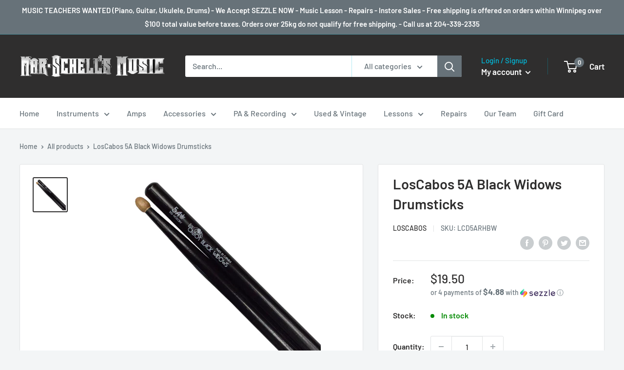

--- FILE ---
content_type: text/html; charset=utf-8
request_url: https://marschellsmusic.com/products/loscabos-5a-black-widows-drumsticks
body_size: 32092
content:
<!doctype html>

<html class="no-js" lang="en">
  <head><!--Content in content_for_header -->
<!--LayoutHub-Embed--><link rel="stylesheet" type="text/css" href="data:text/css;base64," media="all">
<!--LH--><!--/LayoutHub-Embed--><meta charset="utf-8">
    <meta name="viewport" content="width=device-width, initial-scale=1.0, height=device-height, minimum-scale=1.0, maximum-scale=5.0">
    <meta name="theme-color" content="#2f2e2e"><title>LosCabos 5A Black Widows Drumsticks
</title><meta name="description" content="Los Cabos Drumsticks has taken their extra durable red hickory drumsticks and dipped them in a beautiful, midnight black paint.   Made In Canada!  "><link rel="canonical" href="https://marschellsmusic.com/products/loscabos-5a-black-widows-drumsticks"><link rel="shortcut icon" href="//marschellsmusic.com/cdn/shop/files/favicon2_96x96.png?v=1613726488" type="image/png"><link rel="preload" as="style" href="//marschellsmusic.com/cdn/shop/t/2/assets/theme.css?v=98983937231062201781610916880">
    <link rel="preload" as="script" href="//marschellsmusic.com/cdn/shop/t/2/assets/theme.min.js?v=156966696984249056491642698279">
    <link rel="preconnect" href="https://cdn.shopify.com">
    <link rel="preconnect" href="https://fonts.shopifycdn.com">
    <link rel="dns-prefetch" href="https://productreviews.shopifycdn.com">
    <link rel="dns-prefetch" href="https://ajax.googleapis.com">
    <link rel="dns-prefetch" href="https://maps.googleapis.com">
    <link rel="dns-prefetch" href="https://maps.gstatic.com">

    <meta property="og:type" content="product">
  <meta property="og:title" content="LosCabos 5A Black Widows Drumsticks"><meta property="og:image" content="http://marschellsmusic.com/cdn/shop/products/md_a500c46b99f6532ff0dc2cf78fc76093.png?v=1625609641">
    <meta property="og:image:secure_url" content="https://marschellsmusic.com/cdn/shop/products/md_a500c46b99f6532ff0dc2cf78fc76093.png?v=1625609641">
    <meta property="og:image:width" content="400">
    <meta property="og:image:height" content="400"><meta property="product:price:amount" content="19.50">
  <meta property="product:price:currency" content="CAD"><meta property="og:description" content="Los Cabos Drumsticks has taken their extra durable red hickory drumsticks and dipped them in a beautiful, midnight black paint.   Made In Canada!  "><meta property="og:url" content="https://marschellsmusic.com/products/loscabos-5a-black-widows-drumsticks">
<meta property="og:site_name" content="Mar-Schell&#39;s Music"><meta name="twitter:card" content="summary"><meta name="twitter:title" content="LosCabos 5A Black Widows Drumsticks">
  <meta name="twitter:description" content="Los Cabos Drumsticks has taken their extra durable red hickory drumsticks and dipped them in a beautiful, midnight black paint.
 
Made In Canada!
 ">
  <meta name="twitter:image" content="https://marschellsmusic.com/cdn/shop/products/md_a500c46b99f6532ff0dc2cf78fc76093_600x600_crop_center.png?v=1625609641">
    <link rel="preload" href="//marschellsmusic.com/cdn/fonts/barlow/barlow_n6.329f582a81f63f125e63c20a5a80ae9477df68e1.woff2" as="font" type="font/woff2" crossorigin>
<link rel="preload" href="//marschellsmusic.com/cdn/fonts/barlow/barlow_n5.a193a1990790eba0cc5cca569d23799830e90f07.woff2" as="font" type="font/woff2" crossorigin>

<style>
  @font-face {
  font-family: Barlow;
  font-weight: 600;
  font-style: normal;
  font-display: swap;
  src: url("//marschellsmusic.com/cdn/fonts/barlow/barlow_n6.329f582a81f63f125e63c20a5a80ae9477df68e1.woff2") format("woff2"),
       url("//marschellsmusic.com/cdn/fonts/barlow/barlow_n6.0163402e36247bcb8b02716880d0b39568412e9e.woff") format("woff");
}

  @font-face {
  font-family: Barlow;
  font-weight: 500;
  font-style: normal;
  font-display: swap;
  src: url("//marschellsmusic.com/cdn/fonts/barlow/barlow_n5.a193a1990790eba0cc5cca569d23799830e90f07.woff2") format("woff2"),
       url("//marschellsmusic.com/cdn/fonts/barlow/barlow_n5.ae31c82169b1dc0715609b8cc6a610b917808358.woff") format("woff");
}

@font-face {
  font-family: Barlow;
  font-weight: 600;
  font-style: normal;
  font-display: swap;
  src: url("//marschellsmusic.com/cdn/fonts/barlow/barlow_n6.329f582a81f63f125e63c20a5a80ae9477df68e1.woff2") format("woff2"),
       url("//marschellsmusic.com/cdn/fonts/barlow/barlow_n6.0163402e36247bcb8b02716880d0b39568412e9e.woff") format("woff");
}

@font-face {
  font-family: Barlow;
  font-weight: 600;
  font-style: italic;
  font-display: swap;
  src: url("//marschellsmusic.com/cdn/fonts/barlow/barlow_i6.5a22bd20fb27bad4d7674cc6e666fb9c77d813bb.woff2") format("woff2"),
       url("//marschellsmusic.com/cdn/fonts/barlow/barlow_i6.1c8787fcb59f3add01a87f21b38c7ef797e3b3a1.woff") format("woff");
}


  @font-face {
  font-family: Barlow;
  font-weight: 700;
  font-style: normal;
  font-display: swap;
  src: url("//marschellsmusic.com/cdn/fonts/barlow/barlow_n7.691d1d11f150e857dcbc1c10ef03d825bc378d81.woff2") format("woff2"),
       url("//marschellsmusic.com/cdn/fonts/barlow/barlow_n7.4fdbb1cb7da0e2c2f88492243ffa2b4f91924840.woff") format("woff");
}

  @font-face {
  font-family: Barlow;
  font-weight: 500;
  font-style: italic;
  font-display: swap;
  src: url("//marschellsmusic.com/cdn/fonts/barlow/barlow_i5.714d58286997b65cd479af615cfa9bb0a117a573.woff2") format("woff2"),
       url("//marschellsmusic.com/cdn/fonts/barlow/barlow_i5.0120f77e6447d3b5df4bbec8ad8c2d029d87fb21.woff") format("woff");
}

  @font-face {
  font-family: Barlow;
  font-weight: 700;
  font-style: italic;
  font-display: swap;
  src: url("//marschellsmusic.com/cdn/fonts/barlow/barlow_i7.50e19d6cc2ba5146fa437a5a7443c76d5d730103.woff2") format("woff2"),
       url("//marschellsmusic.com/cdn/fonts/barlow/barlow_i7.47e9f98f1b094d912e6fd631cc3fe93d9f40964f.woff") format("woff");
}


  :root {
    --default-text-font-size : 15px;
    --base-text-font-size    : 16px;
    --heading-font-family    : Barlow, sans-serif;
    --heading-font-weight    : 600;
    --heading-font-style     : normal;
    --text-font-family       : Barlow, sans-serif;
    --text-font-weight       : 500;
    --text-font-style        : normal;
    --text-font-bolder-weight: 600;
    --text-link-decoration   : normal;

    --text-color               : #677279;
    --text-color-rgb           : 103, 114, 121;
    --heading-color            : #2f2e2e;
    --border-color             : #e1e3e4;
    --border-color-rgb         : 225, 227, 228;
    --form-border-color        : #d4d6d8;
    --accent-color             : #2f2e2e;
    --accent-color-rgb         : 47, 46, 46;
    --link-color               : #00badb;
    --link-color-hover         : #00798e;
    --background               : #f3f5f6;
    --secondary-background     : #ffffff;
    --secondary-background-rgb : 255, 255, 255;
    --accent-background        : rgba(47, 46, 46, 0.08);

    --input-background: #ffffff;

    --error-color       : #ff0000;
    --error-background  : rgba(255, 0, 0, 0.07);
    --success-color     : #00aa00;
    --success-background: rgba(0, 170, 0, 0.11);

    --primary-button-background      : #2f2e2e;
    --primary-button-background-rgb  : 47, 46, 46;
    --primary-button-text-color      : #ffffff;
    --secondary-button-background    : #d32f2f;
    --secondary-button-background-rgb: 211, 47, 47;
    --secondary-button-text-color    : #ffffff;

    --header-background      : #2f2e2e;
    --header-text-color      : #ffffff;
    --header-light-text-color: #00badb;
    --header-border-color    : rgba(0, 186, 219, 0.3);
    --header-accent-color    : #677279;

    --footer-background-color:    #2f2e2e;
    --footer-heading-text-color:  #ffffff;
    --footer-body-text-color:     #ffffff;
    --footer-accent-color:        #00badb;
    --footer-accent-color-rgb:    0, 186, 219;
    --footer-border:              none;
    
    --flickity-arrow-color: #abb1b4;--product-on-sale-accent           : #ee0000;
    --product-on-sale-accent-rgb       : 238, 0, 0;
    --product-on-sale-color            : #ffffff;
    --product-in-stock-color           : #008a00;
    --product-low-stock-color          : #ee0000;
    --product-sold-out-color           : #8a9297;
    --product-custom-label-1-background: #ee0000;
    --product-custom-label-1-color     : #ffffff;
    --product-custom-label-2-background: #00a500;
    --product-custom-label-2-color     : #ffffff;
    --product-review-star-color        : #ffbd00;

    --mobile-container-gutter : 20px;
    --desktop-container-gutter: 40px;
  }
</style>

<script>
  // IE11 does not have support for CSS variables, so we have to polyfill them
  if (!(((window || {}).CSS || {}).supports && window.CSS.supports('(--a: 0)'))) {
    const script = document.createElement('script');
    script.type = 'text/javascript';
    script.src = 'https://cdn.jsdelivr.net/npm/css-vars-ponyfill@2';
    script.onload = function() {
      cssVars({});
    };

    document.getElementsByTagName('head')[0].appendChild(script);
  }
</script>


    <script>window.performance && window.performance.mark && window.performance.mark('shopify.content_for_header.start');</script><meta id="shopify-digital-wallet" name="shopify-digital-wallet" content="/53267792061/digital_wallets/dialog">
<meta name="shopify-checkout-api-token" content="0c0591686667b9ecbc04530b4cd2dc08">
<link rel="alternate" type="application/json+oembed" href="https://marschellsmusic.com/products/loscabos-5a-black-widows-drumsticks.oembed">
<script async="async" src="/checkouts/internal/preloads.js?locale=en-CA"></script>
<link rel="preconnect" href="https://shop.app" crossorigin="anonymous">
<script async="async" src="https://shop.app/checkouts/internal/preloads.js?locale=en-CA&shop_id=53267792061" crossorigin="anonymous"></script>
<script id="shopify-features" type="application/json">{"accessToken":"0c0591686667b9ecbc04530b4cd2dc08","betas":["rich-media-storefront-analytics"],"domain":"marschellsmusic.com","predictiveSearch":true,"shopId":53267792061,"locale":"en"}</script>
<script>var Shopify = Shopify || {};
Shopify.shop = "mar-shells-music.myshopify.com";
Shopify.locale = "en";
Shopify.currency = {"active":"CAD","rate":"1.0"};
Shopify.country = "CA";
Shopify.theme = {"name":"Warehouse","id":118323937469,"schema_name":"Warehouse","schema_version":"1.15.4","theme_store_id":871,"role":"main"};
Shopify.theme.handle = "null";
Shopify.theme.style = {"id":null,"handle":null};
Shopify.cdnHost = "marschellsmusic.com/cdn";
Shopify.routes = Shopify.routes || {};
Shopify.routes.root = "/";</script>
<script type="module">!function(o){(o.Shopify=o.Shopify||{}).modules=!0}(window);</script>
<script>!function(o){function n(){var o=[];function n(){o.push(Array.prototype.slice.apply(arguments))}return n.q=o,n}var t=o.Shopify=o.Shopify||{};t.loadFeatures=n(),t.autoloadFeatures=n()}(window);</script>
<script>
  window.ShopifyPay = window.ShopifyPay || {};
  window.ShopifyPay.apiHost = "shop.app\/pay";
  window.ShopifyPay.redirectState = null;
</script>
<script id="shop-js-analytics" type="application/json">{"pageType":"product"}</script>
<script defer="defer" async type="module" src="//marschellsmusic.com/cdn/shopifycloud/shop-js/modules/v2/client.init-shop-cart-sync_C5BV16lS.en.esm.js"></script>
<script defer="defer" async type="module" src="//marschellsmusic.com/cdn/shopifycloud/shop-js/modules/v2/chunk.common_CygWptCX.esm.js"></script>
<script type="module">
  await import("//marschellsmusic.com/cdn/shopifycloud/shop-js/modules/v2/client.init-shop-cart-sync_C5BV16lS.en.esm.js");
await import("//marschellsmusic.com/cdn/shopifycloud/shop-js/modules/v2/chunk.common_CygWptCX.esm.js");

  window.Shopify.SignInWithShop?.initShopCartSync?.({"fedCMEnabled":true,"windoidEnabled":true});

</script>
<script>
  window.Shopify = window.Shopify || {};
  if (!window.Shopify.featureAssets) window.Shopify.featureAssets = {};
  window.Shopify.featureAssets['shop-js'] = {"shop-cart-sync":["modules/v2/client.shop-cart-sync_ZFArdW7E.en.esm.js","modules/v2/chunk.common_CygWptCX.esm.js"],"init-fed-cm":["modules/v2/client.init-fed-cm_CmiC4vf6.en.esm.js","modules/v2/chunk.common_CygWptCX.esm.js"],"shop-button":["modules/v2/client.shop-button_tlx5R9nI.en.esm.js","modules/v2/chunk.common_CygWptCX.esm.js"],"shop-cash-offers":["modules/v2/client.shop-cash-offers_DOA2yAJr.en.esm.js","modules/v2/chunk.common_CygWptCX.esm.js","modules/v2/chunk.modal_D71HUcav.esm.js"],"init-windoid":["modules/v2/client.init-windoid_sURxWdc1.en.esm.js","modules/v2/chunk.common_CygWptCX.esm.js"],"shop-toast-manager":["modules/v2/client.shop-toast-manager_ClPi3nE9.en.esm.js","modules/v2/chunk.common_CygWptCX.esm.js"],"init-shop-email-lookup-coordinator":["modules/v2/client.init-shop-email-lookup-coordinator_B8hsDcYM.en.esm.js","modules/v2/chunk.common_CygWptCX.esm.js"],"init-shop-cart-sync":["modules/v2/client.init-shop-cart-sync_C5BV16lS.en.esm.js","modules/v2/chunk.common_CygWptCX.esm.js"],"avatar":["modules/v2/client.avatar_BTnouDA3.en.esm.js"],"pay-button":["modules/v2/client.pay-button_FdsNuTd3.en.esm.js","modules/v2/chunk.common_CygWptCX.esm.js"],"init-customer-accounts":["modules/v2/client.init-customer-accounts_DxDtT_ad.en.esm.js","modules/v2/client.shop-login-button_C5VAVYt1.en.esm.js","modules/v2/chunk.common_CygWptCX.esm.js","modules/v2/chunk.modal_D71HUcav.esm.js"],"init-shop-for-new-customer-accounts":["modules/v2/client.init-shop-for-new-customer-accounts_ChsxoAhi.en.esm.js","modules/v2/client.shop-login-button_C5VAVYt1.en.esm.js","modules/v2/chunk.common_CygWptCX.esm.js","modules/v2/chunk.modal_D71HUcav.esm.js"],"shop-login-button":["modules/v2/client.shop-login-button_C5VAVYt1.en.esm.js","modules/v2/chunk.common_CygWptCX.esm.js","modules/v2/chunk.modal_D71HUcav.esm.js"],"init-customer-accounts-sign-up":["modules/v2/client.init-customer-accounts-sign-up_CPSyQ0Tj.en.esm.js","modules/v2/client.shop-login-button_C5VAVYt1.en.esm.js","modules/v2/chunk.common_CygWptCX.esm.js","modules/v2/chunk.modal_D71HUcav.esm.js"],"shop-follow-button":["modules/v2/client.shop-follow-button_Cva4Ekp9.en.esm.js","modules/v2/chunk.common_CygWptCX.esm.js","modules/v2/chunk.modal_D71HUcav.esm.js"],"checkout-modal":["modules/v2/client.checkout-modal_BPM8l0SH.en.esm.js","modules/v2/chunk.common_CygWptCX.esm.js","modules/v2/chunk.modal_D71HUcav.esm.js"],"lead-capture":["modules/v2/client.lead-capture_Bi8yE_yS.en.esm.js","modules/v2/chunk.common_CygWptCX.esm.js","modules/v2/chunk.modal_D71HUcav.esm.js"],"shop-login":["modules/v2/client.shop-login_D6lNrXab.en.esm.js","modules/v2/chunk.common_CygWptCX.esm.js","modules/v2/chunk.modal_D71HUcav.esm.js"],"payment-terms":["modules/v2/client.payment-terms_CZxnsJam.en.esm.js","modules/v2/chunk.common_CygWptCX.esm.js","modules/v2/chunk.modal_D71HUcav.esm.js"]};
</script>
<script id="__st">var __st={"a":53267792061,"offset":-21600,"reqid":"13d41461-4e5d-4ab6-abba-0633957cc373-1768813388","pageurl":"marschellsmusic.com\/products\/loscabos-5a-black-widows-drumsticks","u":"badd483a05d8","p":"product","rtyp":"product","rid":6819839770813};</script>
<script>window.ShopifyPaypalV4VisibilityTracking = true;</script>
<script id="captcha-bootstrap">!function(){'use strict';const t='contact',e='account',n='new_comment',o=[[t,t],['blogs',n],['comments',n],[t,'customer']],c=[[e,'customer_login'],[e,'guest_login'],[e,'recover_customer_password'],[e,'create_customer']],r=t=>t.map((([t,e])=>`form[action*='/${t}']:not([data-nocaptcha='true']) input[name='form_type'][value='${e}']`)).join(','),a=t=>()=>t?[...document.querySelectorAll(t)].map((t=>t.form)):[];function s(){const t=[...o],e=r(t);return a(e)}const i='password',u='form_key',d=['recaptcha-v3-token','g-recaptcha-response','h-captcha-response',i],f=()=>{try{return window.sessionStorage}catch{return}},m='__shopify_v',_=t=>t.elements[u];function p(t,e,n=!1){try{const o=window.sessionStorage,c=JSON.parse(o.getItem(e)),{data:r}=function(t){const{data:e,action:n}=t;return t[m]||n?{data:e,action:n}:{data:t,action:n}}(c);for(const[e,n]of Object.entries(r))t.elements[e]&&(t.elements[e].value=n);n&&o.removeItem(e)}catch(o){console.error('form repopulation failed',{error:o})}}const l='form_type',E='cptcha';function T(t){t.dataset[E]=!0}const w=window,h=w.document,L='Shopify',v='ce_forms',y='captcha';let A=!1;((t,e)=>{const n=(g='f06e6c50-85a8-45c8-87d0-21a2b65856fe',I='https://cdn.shopify.com/shopifycloud/storefront-forms-hcaptcha/ce_storefront_forms_captcha_hcaptcha.v1.5.2.iife.js',D={infoText:'Protected by hCaptcha',privacyText:'Privacy',termsText:'Terms'},(t,e,n)=>{const o=w[L][v],c=o.bindForm;if(c)return c(t,g,e,D).then(n);var r;o.q.push([[t,g,e,D],n]),r=I,A||(h.body.append(Object.assign(h.createElement('script'),{id:'captcha-provider',async:!0,src:r})),A=!0)});var g,I,D;w[L]=w[L]||{},w[L][v]=w[L][v]||{},w[L][v].q=[],w[L][y]=w[L][y]||{},w[L][y].protect=function(t,e){n(t,void 0,e),T(t)},Object.freeze(w[L][y]),function(t,e,n,w,h,L){const[v,y,A,g]=function(t,e,n){const i=e?o:[],u=t?c:[],d=[...i,...u],f=r(d),m=r(i),_=r(d.filter((([t,e])=>n.includes(e))));return[a(f),a(m),a(_),s()]}(w,h,L),I=t=>{const e=t.target;return e instanceof HTMLFormElement?e:e&&e.form},D=t=>v().includes(t);t.addEventListener('submit',(t=>{const e=I(t);if(!e)return;const n=D(e)&&!e.dataset.hcaptchaBound&&!e.dataset.recaptchaBound,o=_(e),c=g().includes(e)&&(!o||!o.value);(n||c)&&t.preventDefault(),c&&!n&&(function(t){try{if(!f())return;!function(t){const e=f();if(!e)return;const n=_(t);if(!n)return;const o=n.value;o&&e.removeItem(o)}(t);const e=Array.from(Array(32),(()=>Math.random().toString(36)[2])).join('');!function(t,e){_(t)||t.append(Object.assign(document.createElement('input'),{type:'hidden',name:u})),t.elements[u].value=e}(t,e),function(t,e){const n=f();if(!n)return;const o=[...t.querySelectorAll(`input[type='${i}']`)].map((({name:t})=>t)),c=[...d,...o],r={};for(const[a,s]of new FormData(t).entries())c.includes(a)||(r[a]=s);n.setItem(e,JSON.stringify({[m]:1,action:t.action,data:r}))}(t,e)}catch(e){console.error('failed to persist form',e)}}(e),e.submit())}));const S=(t,e)=>{t&&!t.dataset[E]&&(n(t,e.some((e=>e===t))),T(t))};for(const o of['focusin','change'])t.addEventListener(o,(t=>{const e=I(t);D(e)&&S(e,y())}));const B=e.get('form_key'),M=e.get(l),P=B&&M;t.addEventListener('DOMContentLoaded',(()=>{const t=y();if(P)for(const e of t)e.elements[l].value===M&&p(e,B);[...new Set([...A(),...v().filter((t=>'true'===t.dataset.shopifyCaptcha))])].forEach((e=>S(e,t)))}))}(h,new URLSearchParams(w.location.search),n,t,e,['guest_login'])})(!0,!0)}();</script>
<script integrity="sha256-4kQ18oKyAcykRKYeNunJcIwy7WH5gtpwJnB7kiuLZ1E=" data-source-attribution="shopify.loadfeatures" defer="defer" src="//marschellsmusic.com/cdn/shopifycloud/storefront/assets/storefront/load_feature-a0a9edcb.js" crossorigin="anonymous"></script>
<script crossorigin="anonymous" defer="defer" src="//marschellsmusic.com/cdn/shopifycloud/storefront/assets/shopify_pay/storefront-65b4c6d7.js?v=20250812"></script>
<script data-source-attribution="shopify.dynamic_checkout.dynamic.init">var Shopify=Shopify||{};Shopify.PaymentButton=Shopify.PaymentButton||{isStorefrontPortableWallets:!0,init:function(){window.Shopify.PaymentButton.init=function(){};var t=document.createElement("script");t.src="https://marschellsmusic.com/cdn/shopifycloud/portable-wallets/latest/portable-wallets.en.js",t.type="module",document.head.appendChild(t)}};
</script>
<script data-source-attribution="shopify.dynamic_checkout.buyer_consent">
  function portableWalletsHideBuyerConsent(e){var t=document.getElementById("shopify-buyer-consent"),n=document.getElementById("shopify-subscription-policy-button");t&&n&&(t.classList.add("hidden"),t.setAttribute("aria-hidden","true"),n.removeEventListener("click",e))}function portableWalletsShowBuyerConsent(e){var t=document.getElementById("shopify-buyer-consent"),n=document.getElementById("shopify-subscription-policy-button");t&&n&&(t.classList.remove("hidden"),t.removeAttribute("aria-hidden"),n.addEventListener("click",e))}window.Shopify?.PaymentButton&&(window.Shopify.PaymentButton.hideBuyerConsent=portableWalletsHideBuyerConsent,window.Shopify.PaymentButton.showBuyerConsent=portableWalletsShowBuyerConsent);
</script>
<script>
  function portableWalletsCleanup(e){e&&e.src&&console.error("Failed to load portable wallets script "+e.src);var t=document.querySelectorAll("shopify-accelerated-checkout .shopify-payment-button__skeleton, shopify-accelerated-checkout-cart .wallet-cart-button__skeleton"),e=document.getElementById("shopify-buyer-consent");for(let e=0;e<t.length;e++)t[e].remove();e&&e.remove()}function portableWalletsNotLoadedAsModule(e){e instanceof ErrorEvent&&"string"==typeof e.message&&e.message.includes("import.meta")&&"string"==typeof e.filename&&e.filename.includes("portable-wallets")&&(window.removeEventListener("error",portableWalletsNotLoadedAsModule),window.Shopify.PaymentButton.failedToLoad=e,"loading"===document.readyState?document.addEventListener("DOMContentLoaded",window.Shopify.PaymentButton.init):window.Shopify.PaymentButton.init())}window.addEventListener("error",portableWalletsNotLoadedAsModule);
</script>

<script type="module" src="https://marschellsmusic.com/cdn/shopifycloud/portable-wallets/latest/portable-wallets.en.js" onError="portableWalletsCleanup(this)" crossorigin="anonymous"></script>
<script nomodule>
  document.addEventListener("DOMContentLoaded", portableWalletsCleanup);
</script>

<link id="shopify-accelerated-checkout-styles" rel="stylesheet" media="screen" href="https://marschellsmusic.com/cdn/shopifycloud/portable-wallets/latest/accelerated-checkout-backwards-compat.css" crossorigin="anonymous">
<style id="shopify-accelerated-checkout-cart">
        #shopify-buyer-consent {
  margin-top: 1em;
  display: inline-block;
  width: 100%;
}

#shopify-buyer-consent.hidden {
  display: none;
}

#shopify-subscription-policy-button {
  background: none;
  border: none;
  padding: 0;
  text-decoration: underline;
  font-size: inherit;
  cursor: pointer;
}

#shopify-subscription-policy-button::before {
  box-shadow: none;
}

      </style>

<script>window.performance && window.performance.mark && window.performance.mark('shopify.content_for_header.end');</script>

    <link rel="stylesheet" href="//marschellsmusic.com/cdn/shop/t/2/assets/theme.css?v=98983937231062201781610916880">

    
  <script type="application/ld+json">
  {
    "@context": "http://schema.org",
    "@type": "Product",
    "offers": [{
          "@type": "Offer",
          "name": "Default Title",
          "availability":"https://schema.org/InStock",
          "price": 19.5,
          "priceCurrency": "CAD",
          "priceValidUntil": "2026-01-29","sku": "LCD5ARHBW","url": "/products/loscabos-5a-black-widows-drumsticks?variant=40168039022781"
        }
],
      "gtin12": "620435701701",
      "productId": "620435701701",
    "brand": {
      "name": "LosCabos"
    },
    "name": "LosCabos 5A Black Widows Drumsticks",
    "description": "Los Cabos Drumsticks has taken their extra durable red hickory drumsticks and dipped them in a beautiful, midnight black paint.\n \nMade In Canada!\n ",
    "category": "Percussion - Drum Sticks",
    "url": "/products/loscabos-5a-black-widows-drumsticks",
    "sku": "LCD5ARHBW",
    "image": {
      "@type": "ImageObject",
      "url": "https://marschellsmusic.com/cdn/shop/products/md_a500c46b99f6532ff0dc2cf78fc76093_1024x.png?v=1625609641",
      "image": "https://marschellsmusic.com/cdn/shop/products/md_a500c46b99f6532ff0dc2cf78fc76093_1024x.png?v=1625609641",
      "name": "LosCabos 5A Black Widows Drumsticks",
      "width": "1024",
      "height": "1024"
    }
  }
  </script>



  <script type="application/ld+json">
  {
    "@context": "http://schema.org",
    "@type": "BreadcrumbList",
  "itemListElement": [{
      "@type": "ListItem",
      "position": 1,
      "name": "Home",
      "item": "https://marschellsmusic.com"
    },{
          "@type": "ListItem",
          "position": 2,
          "name": "LosCabos 5A Black Widows Drumsticks",
          "item": "https://marschellsmusic.com/products/loscabos-5a-black-widows-drumsticks"
        }]
  }
  </script>


    <script>
      // This allows to expose several variables to the global scope, to be used in scripts
      window.theme = {
        pageType: "product",
        cartCount: 0,
        moneyFormat: "${{amount}}",
        moneyWithCurrencyFormat: "${{amount}} CAD",
        showDiscount: true,
        discountMode: "saving",
        searchMode: "product,article",
        searchUnavailableProducts: "last",
        cartType: "drawer"
      };

      window.routes = {
        rootUrl: "\/",
        rootUrlWithoutSlash: '',
        cartUrl: "\/cart",
        cartAddUrl: "\/cart\/add",
        cartChangeUrl: "\/cart\/change",
        searchUrl: "\/search",
        productRecommendationsUrl: "\/recommendations\/products"
      };

      window.languages = {
        productRegularPrice: "Regular price",
        productSalePrice: "Sale price",
        collectionOnSaleLabel: "Save {{savings}}",
        productFormUnavailable: "Unavailable",
        productFormAddToCart: "Add to cart",
        productFormSoldOut: "Sold out",
        productAdded: "Product has been added to your cart",
        productAddedShort: "Added!",
        shippingEstimatorNoResults: "No shipping could be found for your address.",
        shippingEstimatorOneResult: "There is one shipping rate for your address:",
        shippingEstimatorMultipleResults: "There are {{count}} shipping rates for your address:",
        shippingEstimatorErrors: "There are some errors:"
      };

      window.lazySizesConfig = {
        loadHidden: false,
        hFac: 0.8,
        expFactor: 3,
        customMedia: {
          '--phone': '(max-width: 640px)',
          '--tablet': '(min-width: 641px) and (max-width: 1023px)',
          '--lap': '(min-width: 1024px)'
        }
      };

      document.documentElement.className = document.documentElement.className.replace('no-js', 'js');
    </script><script src="//marschellsmusic.com/cdn/shop/t/2/assets/theme.min.js?v=156966696984249056491642698279" defer></script>
    <script src="//marschellsmusic.com/cdn/shop/t/2/assets/custom.js?v=90373254691674712701610916879" defer></script><script>
        (function () {
          window.onpageshow = function() {
            // We force re-freshing the cart content onpageshow, as most browsers will serve a cache copy when hitting the
            // back button, which cause staled data
            document.documentElement.dispatchEvent(new CustomEvent('cart:refresh', {
              bubbles: true,
              detail: {scrollToTop: false}
            }));
          };
        })();
      </script><link href="https://monorail-edge.shopifysvc.com" rel="dns-prefetch">
<script>(function(){if ("sendBeacon" in navigator && "performance" in window) {try {var session_token_from_headers = performance.getEntriesByType('navigation')[0].serverTiming.find(x => x.name == '_s').description;} catch {var session_token_from_headers = undefined;}var session_cookie_matches = document.cookie.match(/_shopify_s=([^;]*)/);var session_token_from_cookie = session_cookie_matches && session_cookie_matches.length === 2 ? session_cookie_matches[1] : "";var session_token = session_token_from_headers || session_token_from_cookie || "";function handle_abandonment_event(e) {var entries = performance.getEntries().filter(function(entry) {return /monorail-edge.shopifysvc.com/.test(entry.name);});if (!window.abandonment_tracked && entries.length === 0) {window.abandonment_tracked = true;var currentMs = Date.now();var navigation_start = performance.timing.navigationStart;var payload = {shop_id: 53267792061,url: window.location.href,navigation_start,duration: currentMs - navigation_start,session_token,page_type: "product"};window.navigator.sendBeacon("https://monorail-edge.shopifysvc.com/v1/produce", JSON.stringify({schema_id: "online_store_buyer_site_abandonment/1.1",payload: payload,metadata: {event_created_at_ms: currentMs,event_sent_at_ms: currentMs}}));}}window.addEventListener('pagehide', handle_abandonment_event);}}());</script>
<script id="web-pixels-manager-setup">(function e(e,d,r,n,o){if(void 0===o&&(o={}),!Boolean(null===(a=null===(i=window.Shopify)||void 0===i?void 0:i.analytics)||void 0===a?void 0:a.replayQueue)){var i,a;window.Shopify=window.Shopify||{};var t=window.Shopify;t.analytics=t.analytics||{};var s=t.analytics;s.replayQueue=[],s.publish=function(e,d,r){return s.replayQueue.push([e,d,r]),!0};try{self.performance.mark("wpm:start")}catch(e){}var l=function(){var e={modern:/Edge?\/(1{2}[4-9]|1[2-9]\d|[2-9]\d{2}|\d{4,})\.\d+(\.\d+|)|Firefox\/(1{2}[4-9]|1[2-9]\d|[2-9]\d{2}|\d{4,})\.\d+(\.\d+|)|Chrom(ium|e)\/(9{2}|\d{3,})\.\d+(\.\d+|)|(Maci|X1{2}).+ Version\/(15\.\d+|(1[6-9]|[2-9]\d|\d{3,})\.\d+)([,.]\d+|)( \(\w+\)|)( Mobile\/\w+|) Safari\/|Chrome.+OPR\/(9{2}|\d{3,})\.\d+\.\d+|(CPU[ +]OS|iPhone[ +]OS|CPU[ +]iPhone|CPU IPhone OS|CPU iPad OS)[ +]+(15[._]\d+|(1[6-9]|[2-9]\d|\d{3,})[._]\d+)([._]\d+|)|Android:?[ /-](13[3-9]|1[4-9]\d|[2-9]\d{2}|\d{4,})(\.\d+|)(\.\d+|)|Android.+Firefox\/(13[5-9]|1[4-9]\d|[2-9]\d{2}|\d{4,})\.\d+(\.\d+|)|Android.+Chrom(ium|e)\/(13[3-9]|1[4-9]\d|[2-9]\d{2}|\d{4,})\.\d+(\.\d+|)|SamsungBrowser\/([2-9]\d|\d{3,})\.\d+/,legacy:/Edge?\/(1[6-9]|[2-9]\d|\d{3,})\.\d+(\.\d+|)|Firefox\/(5[4-9]|[6-9]\d|\d{3,})\.\d+(\.\d+|)|Chrom(ium|e)\/(5[1-9]|[6-9]\d|\d{3,})\.\d+(\.\d+|)([\d.]+$|.*Safari\/(?![\d.]+ Edge\/[\d.]+$))|(Maci|X1{2}).+ Version\/(10\.\d+|(1[1-9]|[2-9]\d|\d{3,})\.\d+)([,.]\d+|)( \(\w+\)|)( Mobile\/\w+|) Safari\/|Chrome.+OPR\/(3[89]|[4-9]\d|\d{3,})\.\d+\.\d+|(CPU[ +]OS|iPhone[ +]OS|CPU[ +]iPhone|CPU IPhone OS|CPU iPad OS)[ +]+(10[._]\d+|(1[1-9]|[2-9]\d|\d{3,})[._]\d+)([._]\d+|)|Android:?[ /-](13[3-9]|1[4-9]\d|[2-9]\d{2}|\d{4,})(\.\d+|)(\.\d+|)|Mobile Safari.+OPR\/([89]\d|\d{3,})\.\d+\.\d+|Android.+Firefox\/(13[5-9]|1[4-9]\d|[2-9]\d{2}|\d{4,})\.\d+(\.\d+|)|Android.+Chrom(ium|e)\/(13[3-9]|1[4-9]\d|[2-9]\d{2}|\d{4,})\.\d+(\.\d+|)|Android.+(UC? ?Browser|UCWEB|U3)[ /]?(15\.([5-9]|\d{2,})|(1[6-9]|[2-9]\d|\d{3,})\.\d+)\.\d+|SamsungBrowser\/(5\.\d+|([6-9]|\d{2,})\.\d+)|Android.+MQ{2}Browser\/(14(\.(9|\d{2,})|)|(1[5-9]|[2-9]\d|\d{3,})(\.\d+|))(\.\d+|)|K[Aa][Ii]OS\/(3\.\d+|([4-9]|\d{2,})\.\d+)(\.\d+|)/},d=e.modern,r=e.legacy,n=navigator.userAgent;return n.match(d)?"modern":n.match(r)?"legacy":"unknown"}(),u="modern"===l?"modern":"legacy",c=(null!=n?n:{modern:"",legacy:""})[u],f=function(e){return[e.baseUrl,"/wpm","/b",e.hashVersion,"modern"===e.buildTarget?"m":"l",".js"].join("")}({baseUrl:d,hashVersion:r,buildTarget:u}),m=function(e){var d=e.version,r=e.bundleTarget,n=e.surface,o=e.pageUrl,i=e.monorailEndpoint;return{emit:function(e){var a=e.status,t=e.errorMsg,s=(new Date).getTime(),l=JSON.stringify({metadata:{event_sent_at_ms:s},events:[{schema_id:"web_pixels_manager_load/3.1",payload:{version:d,bundle_target:r,page_url:o,status:a,surface:n,error_msg:t},metadata:{event_created_at_ms:s}}]});if(!i)return console&&console.warn&&console.warn("[Web Pixels Manager] No Monorail endpoint provided, skipping logging."),!1;try{return self.navigator.sendBeacon.bind(self.navigator)(i,l)}catch(e){}var u=new XMLHttpRequest;try{return u.open("POST",i,!0),u.setRequestHeader("Content-Type","text/plain"),u.send(l),!0}catch(e){return console&&console.warn&&console.warn("[Web Pixels Manager] Got an unhandled error while logging to Monorail."),!1}}}}({version:r,bundleTarget:l,surface:e.surface,pageUrl:self.location.href,monorailEndpoint:e.monorailEndpoint});try{o.browserTarget=l,function(e){var d=e.src,r=e.async,n=void 0===r||r,o=e.onload,i=e.onerror,a=e.sri,t=e.scriptDataAttributes,s=void 0===t?{}:t,l=document.createElement("script"),u=document.querySelector("head"),c=document.querySelector("body");if(l.async=n,l.src=d,a&&(l.integrity=a,l.crossOrigin="anonymous"),s)for(var f in s)if(Object.prototype.hasOwnProperty.call(s,f))try{l.dataset[f]=s[f]}catch(e){}if(o&&l.addEventListener("load",o),i&&l.addEventListener("error",i),u)u.appendChild(l);else{if(!c)throw new Error("Did not find a head or body element to append the script");c.appendChild(l)}}({src:f,async:!0,onload:function(){if(!function(){var e,d;return Boolean(null===(d=null===(e=window.Shopify)||void 0===e?void 0:e.analytics)||void 0===d?void 0:d.initialized)}()){var d=window.webPixelsManager.init(e)||void 0;if(d){var r=window.Shopify.analytics;r.replayQueue.forEach((function(e){var r=e[0],n=e[1],o=e[2];d.publishCustomEvent(r,n,o)})),r.replayQueue=[],r.publish=d.publishCustomEvent,r.visitor=d.visitor,r.initialized=!0}}},onerror:function(){return m.emit({status:"failed",errorMsg:"".concat(f," has failed to load")})},sri:function(e){var d=/^sha384-[A-Za-z0-9+/=]+$/;return"string"==typeof e&&d.test(e)}(c)?c:"",scriptDataAttributes:o}),m.emit({status:"loading"})}catch(e){m.emit({status:"failed",errorMsg:(null==e?void 0:e.message)||"Unknown error"})}}})({shopId: 53267792061,storefrontBaseUrl: "https://marschellsmusic.com",extensionsBaseUrl: "https://extensions.shopifycdn.com/cdn/shopifycloud/web-pixels-manager",monorailEndpoint: "https://monorail-edge.shopifysvc.com/unstable/produce_batch",surface: "storefront-renderer",enabledBetaFlags: ["2dca8a86"],webPixelsConfigList: [{"id":"shopify-app-pixel","configuration":"{}","eventPayloadVersion":"v1","runtimeContext":"STRICT","scriptVersion":"0450","apiClientId":"shopify-pixel","type":"APP","privacyPurposes":["ANALYTICS","MARKETING"]},{"id":"shopify-custom-pixel","eventPayloadVersion":"v1","runtimeContext":"LAX","scriptVersion":"0450","apiClientId":"shopify-pixel","type":"CUSTOM","privacyPurposes":["ANALYTICS","MARKETING"]}],isMerchantRequest: false,initData: {"shop":{"name":"Mar-Schell's Music","paymentSettings":{"currencyCode":"CAD"},"myshopifyDomain":"mar-shells-music.myshopify.com","countryCode":"CA","storefrontUrl":"https:\/\/marschellsmusic.com"},"customer":null,"cart":null,"checkout":null,"productVariants":[{"price":{"amount":19.5,"currencyCode":"CAD"},"product":{"title":"LosCabos 5A Black Widows Drumsticks","vendor":"LosCabos","id":"6819839770813","untranslatedTitle":"LosCabos 5A Black Widows Drumsticks","url":"\/products\/loscabos-5a-black-widows-drumsticks","type":"Percussion - Drum Sticks"},"id":"40168039022781","image":{"src":"\/\/marschellsmusic.com\/cdn\/shop\/products\/md_a500c46b99f6532ff0dc2cf78fc76093.png?v=1625609641"},"sku":"LCD5ARHBW","title":"Default Title","untranslatedTitle":"Default Title"}],"purchasingCompany":null},},"https://marschellsmusic.com/cdn","fcfee988w5aeb613cpc8e4bc33m6693e112",{"modern":"","legacy":""},{"shopId":"53267792061","storefrontBaseUrl":"https:\/\/marschellsmusic.com","extensionBaseUrl":"https:\/\/extensions.shopifycdn.com\/cdn\/shopifycloud\/web-pixels-manager","surface":"storefront-renderer","enabledBetaFlags":"[\"2dca8a86\"]","isMerchantRequest":"false","hashVersion":"fcfee988w5aeb613cpc8e4bc33m6693e112","publish":"custom","events":"[[\"page_viewed\",{}],[\"product_viewed\",{\"productVariant\":{\"price\":{\"amount\":19.5,\"currencyCode\":\"CAD\"},\"product\":{\"title\":\"LosCabos 5A Black Widows Drumsticks\",\"vendor\":\"LosCabos\",\"id\":\"6819839770813\",\"untranslatedTitle\":\"LosCabos 5A Black Widows Drumsticks\",\"url\":\"\/products\/loscabos-5a-black-widows-drumsticks\",\"type\":\"Percussion - Drum Sticks\"},\"id\":\"40168039022781\",\"image\":{\"src\":\"\/\/marschellsmusic.com\/cdn\/shop\/products\/md_a500c46b99f6532ff0dc2cf78fc76093.png?v=1625609641\"},\"sku\":\"LCD5ARHBW\",\"title\":\"Default Title\",\"untranslatedTitle\":\"Default Title\"}}]]"});</script><script>
  window.ShopifyAnalytics = window.ShopifyAnalytics || {};
  window.ShopifyAnalytics.meta = window.ShopifyAnalytics.meta || {};
  window.ShopifyAnalytics.meta.currency = 'CAD';
  var meta = {"product":{"id":6819839770813,"gid":"gid:\/\/shopify\/Product\/6819839770813","vendor":"LosCabos","type":"Percussion - Drum Sticks","handle":"loscabos-5a-black-widows-drumsticks","variants":[{"id":40168039022781,"price":1950,"name":"LosCabos 5A Black Widows Drumsticks","public_title":null,"sku":"LCD5ARHBW"}],"remote":false},"page":{"pageType":"product","resourceType":"product","resourceId":6819839770813,"requestId":"13d41461-4e5d-4ab6-abba-0633957cc373-1768813388"}};
  for (var attr in meta) {
    window.ShopifyAnalytics.meta[attr] = meta[attr];
  }
</script>
<script class="analytics">
  (function () {
    var customDocumentWrite = function(content) {
      var jquery = null;

      if (window.jQuery) {
        jquery = window.jQuery;
      } else if (window.Checkout && window.Checkout.$) {
        jquery = window.Checkout.$;
      }

      if (jquery) {
        jquery('body').append(content);
      }
    };

    var hasLoggedConversion = function(token) {
      if (token) {
        return document.cookie.indexOf('loggedConversion=' + token) !== -1;
      }
      return false;
    }

    var setCookieIfConversion = function(token) {
      if (token) {
        var twoMonthsFromNow = new Date(Date.now());
        twoMonthsFromNow.setMonth(twoMonthsFromNow.getMonth() + 2);

        document.cookie = 'loggedConversion=' + token + '; expires=' + twoMonthsFromNow;
      }
    }

    var trekkie = window.ShopifyAnalytics.lib = window.trekkie = window.trekkie || [];
    if (trekkie.integrations) {
      return;
    }
    trekkie.methods = [
      'identify',
      'page',
      'ready',
      'track',
      'trackForm',
      'trackLink'
    ];
    trekkie.factory = function(method) {
      return function() {
        var args = Array.prototype.slice.call(arguments);
        args.unshift(method);
        trekkie.push(args);
        return trekkie;
      };
    };
    for (var i = 0; i < trekkie.methods.length; i++) {
      var key = trekkie.methods[i];
      trekkie[key] = trekkie.factory(key);
    }
    trekkie.load = function(config) {
      trekkie.config = config || {};
      trekkie.config.initialDocumentCookie = document.cookie;
      var first = document.getElementsByTagName('script')[0];
      var script = document.createElement('script');
      script.type = 'text/javascript';
      script.onerror = function(e) {
        var scriptFallback = document.createElement('script');
        scriptFallback.type = 'text/javascript';
        scriptFallback.onerror = function(error) {
                var Monorail = {
      produce: function produce(monorailDomain, schemaId, payload) {
        var currentMs = new Date().getTime();
        var event = {
          schema_id: schemaId,
          payload: payload,
          metadata: {
            event_created_at_ms: currentMs,
            event_sent_at_ms: currentMs
          }
        };
        return Monorail.sendRequest("https://" + monorailDomain + "/v1/produce", JSON.stringify(event));
      },
      sendRequest: function sendRequest(endpointUrl, payload) {
        // Try the sendBeacon API
        if (window && window.navigator && typeof window.navigator.sendBeacon === 'function' && typeof window.Blob === 'function' && !Monorail.isIos12()) {
          var blobData = new window.Blob([payload], {
            type: 'text/plain'
          });

          if (window.navigator.sendBeacon(endpointUrl, blobData)) {
            return true;
          } // sendBeacon was not successful

        } // XHR beacon

        var xhr = new XMLHttpRequest();

        try {
          xhr.open('POST', endpointUrl);
          xhr.setRequestHeader('Content-Type', 'text/plain');
          xhr.send(payload);
        } catch (e) {
          console.log(e);
        }

        return false;
      },
      isIos12: function isIos12() {
        return window.navigator.userAgent.lastIndexOf('iPhone; CPU iPhone OS 12_') !== -1 || window.navigator.userAgent.lastIndexOf('iPad; CPU OS 12_') !== -1;
      }
    };
    Monorail.produce('monorail-edge.shopifysvc.com',
      'trekkie_storefront_load_errors/1.1',
      {shop_id: 53267792061,
      theme_id: 118323937469,
      app_name: "storefront",
      context_url: window.location.href,
      source_url: "//marschellsmusic.com/cdn/s/trekkie.storefront.cd680fe47e6c39ca5d5df5f0a32d569bc48c0f27.min.js"});

        };
        scriptFallback.async = true;
        scriptFallback.src = '//marschellsmusic.com/cdn/s/trekkie.storefront.cd680fe47e6c39ca5d5df5f0a32d569bc48c0f27.min.js';
        first.parentNode.insertBefore(scriptFallback, first);
      };
      script.async = true;
      script.src = '//marschellsmusic.com/cdn/s/trekkie.storefront.cd680fe47e6c39ca5d5df5f0a32d569bc48c0f27.min.js';
      first.parentNode.insertBefore(script, first);
    };
    trekkie.load(
      {"Trekkie":{"appName":"storefront","development":false,"defaultAttributes":{"shopId":53267792061,"isMerchantRequest":null,"themeId":118323937469,"themeCityHash":"13624140012464956042","contentLanguage":"en","currency":"CAD","eventMetadataId":"cc7b06ac-2435-4a14-85d4-f80b34b7d53f"},"isServerSideCookieWritingEnabled":true,"monorailRegion":"shop_domain","enabledBetaFlags":["65f19447"]},"Session Attribution":{},"S2S":{"facebookCapiEnabled":false,"source":"trekkie-storefront-renderer","apiClientId":580111}}
    );

    var loaded = false;
    trekkie.ready(function() {
      if (loaded) return;
      loaded = true;

      window.ShopifyAnalytics.lib = window.trekkie;

      var originalDocumentWrite = document.write;
      document.write = customDocumentWrite;
      try { window.ShopifyAnalytics.merchantGoogleAnalytics.call(this); } catch(error) {};
      document.write = originalDocumentWrite;

      window.ShopifyAnalytics.lib.page(null,{"pageType":"product","resourceType":"product","resourceId":6819839770813,"requestId":"13d41461-4e5d-4ab6-abba-0633957cc373-1768813388","shopifyEmitted":true});

      var match = window.location.pathname.match(/checkouts\/(.+)\/(thank_you|post_purchase)/)
      var token = match? match[1]: undefined;
      if (!hasLoggedConversion(token)) {
        setCookieIfConversion(token);
        window.ShopifyAnalytics.lib.track("Viewed Product",{"currency":"CAD","variantId":40168039022781,"productId":6819839770813,"productGid":"gid:\/\/shopify\/Product\/6819839770813","name":"LosCabos 5A Black Widows Drumsticks","price":"19.50","sku":"LCD5ARHBW","brand":"LosCabos","variant":null,"category":"Percussion - Drum Sticks","nonInteraction":true,"remote":false},undefined,undefined,{"shopifyEmitted":true});
      window.ShopifyAnalytics.lib.track("monorail:\/\/trekkie_storefront_viewed_product\/1.1",{"currency":"CAD","variantId":40168039022781,"productId":6819839770813,"productGid":"gid:\/\/shopify\/Product\/6819839770813","name":"LosCabos 5A Black Widows Drumsticks","price":"19.50","sku":"LCD5ARHBW","brand":"LosCabos","variant":null,"category":"Percussion - Drum Sticks","nonInteraction":true,"remote":false,"referer":"https:\/\/marschellsmusic.com\/products\/loscabos-5a-black-widows-drumsticks"});
      }
    });


        var eventsListenerScript = document.createElement('script');
        eventsListenerScript.async = true;
        eventsListenerScript.src = "//marschellsmusic.com/cdn/shopifycloud/storefront/assets/shop_events_listener-3da45d37.js";
        document.getElementsByTagName('head')[0].appendChild(eventsListenerScript);

})();</script>
<script
  defer
  src="https://marschellsmusic.com/cdn/shopifycloud/perf-kit/shopify-perf-kit-3.0.4.min.js"
  data-application="storefront-renderer"
  data-shop-id="53267792061"
  data-render-region="gcp-us-central1"
  data-page-type="product"
  data-theme-instance-id="118323937469"
  data-theme-name="Warehouse"
  data-theme-version="1.15.4"
  data-monorail-region="shop_domain"
  data-resource-timing-sampling-rate="10"
  data-shs="true"
  data-shs-beacon="true"
  data-shs-export-with-fetch="true"
  data-shs-logs-sample-rate="1"
  data-shs-beacon-endpoint="https://marschellsmusic.com/api/collect"
></script>
</head>

  <body class="warehouse--v1 features--animate-zoom template-product " data-instant-intensity="viewport">
    <a href="#main" class="visually-hidden skip-to-content">Skip to content</a>
    <span class="loading-bar"></span>

    <div id="shopify-section-announcement-bar" class="shopify-section"><section data-section-id="announcement-bar" data-section-type="announcement-bar" data-section-settings='{
    "showNewsletter": false
  }'><div class="announcement-bar">
      <div class="container">
        <div class="announcement-bar__inner"><p class="announcement-bar__content announcement-bar__content--center">MUSIC TEACHERS WANTED (Piano, Guitar, Ukulele, Drums) - We Accept SEZZLE NOW - Music Lesson - Repairs - Instore Sales - Free shipping is offered on orders within Winnipeg over $100 total value before taxes. Orders over 25kg do not qualify for free shipping.  - Call us at 204-339-2335</p></div>
      </div>
    </div>
  </section>

  <style>
    .announcement-bar {
      background: #677279;
      color: #ffffff;
    }
  </style>

  <script>document.documentElement.style.removeProperty('--announcement-bar-button-width');document.documentElement.style.setProperty('--announcement-bar-height', document.getElementById('shopify-section-announcement-bar').clientHeight + 'px');
  </script></div>
<div id="shopify-section-popups" class="shopify-section"><div data-section-id="popups" data-section-type="popups"></div>

</div>
<div id="shopify-section-header" class="shopify-section shopify-section__header"><section data-section-id="header" data-section-type="header" data-section-settings='{
  "navigationLayout": "inline",
  "desktopOpenTrigger": "hover",
  "useStickyHeader": true
}'>
  <header class="header header--inline " role="banner">
    <div class="container">
      <div class="header__inner"><nav class="header__mobile-nav hidden-lap-and-up">
            <button class="header__mobile-nav-toggle icon-state touch-area" data-action="toggle-menu" aria-expanded="false" aria-haspopup="true" aria-controls="mobile-menu" aria-label="Open menu">
              <span class="icon-state__primary"><svg focusable="false" class="icon icon--hamburger-mobile" viewBox="0 0 20 16" role="presentation">
      <path d="M0 14h20v2H0v-2zM0 0h20v2H0V0zm0 7h20v2H0V7z" fill="currentColor" fill-rule="evenodd"></path>
    </svg></span>
              <span class="icon-state__secondary"><svg focusable="false" class="icon icon--close" viewBox="0 0 19 19" role="presentation">
      <path d="M9.1923882 8.39339828l7.7781745-7.7781746 1.4142136 1.41421357-7.7781746 7.77817459 7.7781746 7.77817456L16.9705627 19l-7.7781745-7.7781746L1.41421356 19 0 17.5857864l7.7781746-7.77817456L0 2.02943725 1.41421356.61522369 9.1923882 8.39339828z" fill="currentColor" fill-rule="evenodd"></path>
    </svg></span>
            </button><div id="mobile-menu" class="mobile-menu" aria-hidden="true"><svg focusable="false" class="icon icon--nav-triangle-borderless" viewBox="0 0 20 9" role="presentation">
      <path d="M.47108938 9c.2694725-.26871321.57077721-.56867841.90388257-.89986354C3.12384116 6.36134886 5.74788116 3.76338565 9.2467995.30653888c.4145057-.4095171 1.0844277-.40860098 1.4977971.00205122L19.4935156 9H.47108938z" fill="#ffffff"></path>
    </svg><div class="mobile-menu__inner">
    <div class="mobile-menu__panel">
      <div class="mobile-menu__section">
        <ul class="mobile-menu__nav" data-type="menu" role="list"><li class="mobile-menu__nav-item"><a href="/" class="mobile-menu__nav-link" data-type="menuitem">Home</a></li><li class="mobile-menu__nav-item"><button class="mobile-menu__nav-link" data-type="menuitem" aria-haspopup="true" aria-expanded="false" aria-controls="mobile-panel-1" data-action="open-panel">Instruments<svg focusable="false" class="icon icon--arrow-right" viewBox="0 0 8 12" role="presentation">
      <path stroke="currentColor" stroke-width="2" d="M2 2l4 4-4 4" fill="none" stroke-linecap="square"></path>
    </svg></button></li><li class="mobile-menu__nav-item"><a href="/collections/amps" class="mobile-menu__nav-link" data-type="menuitem">Amps</a></li><li class="mobile-menu__nav-item"><button class="mobile-menu__nav-link" data-type="menuitem" aria-haspopup="true" aria-expanded="false" aria-controls="mobile-panel-3" data-action="open-panel">Accessories<svg focusable="false" class="icon icon--arrow-right" viewBox="0 0 8 12" role="presentation">
      <path stroke="currentColor" stroke-width="2" d="M2 2l4 4-4 4" fill="none" stroke-linecap="square"></path>
    </svg></button></li><li class="mobile-menu__nav-item"><button class="mobile-menu__nav-link" data-type="menuitem" aria-haspopup="true" aria-expanded="false" aria-controls="mobile-panel-4" data-action="open-panel">PA & Recording<svg focusable="false" class="icon icon--arrow-right" viewBox="0 0 8 12" role="presentation">
      <path stroke="currentColor" stroke-width="2" d="M2 2l4 4-4 4" fill="none" stroke-linecap="square"></path>
    </svg></button></li><li class="mobile-menu__nav-item"><a href="/collections/used-vintage" class="mobile-menu__nav-link" data-type="menuitem">Used & Vintage</a></li><li class="mobile-menu__nav-item"><button class="mobile-menu__nav-link" data-type="menuitem" aria-haspopup="true" aria-expanded="false" aria-controls="mobile-panel-6" data-action="open-panel">Lessons<svg focusable="false" class="icon icon--arrow-right" viewBox="0 0 8 12" role="presentation">
      <path stroke="currentColor" stroke-width="2" d="M2 2l4 4-4 4" fill="none" stroke-linecap="square"></path>
    </svg></button></li><li class="mobile-menu__nav-item"><a href="/pages/repairs" class="mobile-menu__nav-link" data-type="menuitem">Repairs</a></li><li class="mobile-menu__nav-item"><a href="/pages/our-team" class="mobile-menu__nav-link" data-type="menuitem">Our Team</a></li><li class="mobile-menu__nav-item"><a href="/products/gift-card" class="mobile-menu__nav-link" data-type="menuitem">Gift Card</a></li></ul>
      </div><div class="mobile-menu__section mobile-menu__section--loose">
          <p class="mobile-menu__section-title heading h5">Need help?</p><div class="mobile-menu__help-wrapper"><svg focusable="false" class="icon icon--bi-phone" viewBox="0 0 24 24" role="presentation">
      <g stroke-width="2" fill="none" fill-rule="evenodd" stroke-linecap="square">
        <path d="M17 15l-3 3-8-8 3-3-5-5-3 3c0 9.941 8.059 18 18 18l3-3-5-5z" stroke="#2f2e2e"></path>
        <path d="M14 1c4.971 0 9 4.029 9 9m-9-5c2.761 0 5 2.239 5 5" stroke="#2f2e2e"></path>
      </g>
    </svg><span>Call us 204-339-2335</span>
            </div><div class="mobile-menu__help-wrapper"><svg focusable="false" class="icon icon--bi-email" viewBox="0 0 22 22" role="presentation">
      <g fill="none" fill-rule="evenodd">
        <path stroke="#2f2e2e" d="M.916667 10.08333367l3.66666667-2.65833334v4.65849997zm20.1666667 0L17.416667 7.42500033v4.65849997z"></path>
        <path stroke="#2f2e2e" stroke-width="2" d="M4.58333367 7.42500033L.916667 10.08333367V21.0833337h20.1666667V10.08333367L17.416667 7.42500033"></path>
        <path stroke="#2f2e2e" stroke-width="2" d="M4.58333367 12.1000003V.916667H17.416667v11.1833333m-16.5-2.01666663L21.0833337 21.0833337m0-11.00000003L11.0000003 15.5833337"></path>
        <path d="M8.25000033 5.50000033h5.49999997M8.25000033 9.166667h5.49999997" stroke="#2f2e2e" stroke-width="2" stroke-linecap="square"></path>
      </g>
    </svg><a href="mailto:online@marschellsmusic.com">online@marschellsmusic.com</a>
            </div></div><div class="mobile-menu__section mobile-menu__section--loose">
          <p class="mobile-menu__section-title heading h5">Follow Us</p><ul class="social-media__item-list social-media__item-list--stack list--unstyled" role="list">
    <li class="social-media__item social-media__item--facebook">
      <a href="https://www.facebook.com/marschellsmusic/" target="_blank" rel="noopener" aria-label="Follow us on Facebook"><svg focusable="false" class="icon icon--facebook" viewBox="0 0 30 30">
      <path d="M15 30C6.71572875 30 0 23.2842712 0 15 0 6.71572875 6.71572875 0 15 0c8.2842712 0 15 6.71572875 15 15 0 8.2842712-6.7157288 15-15 15zm3.2142857-17.1429611h-2.1428678v-2.1425646c0-.5852979.8203285-1.07160109 1.0714928-1.07160109h1.071375v-2.1428925h-2.1428678c-2.3564786 0-3.2142536 1.98610393-3.2142536 3.21449359v2.1425646h-1.0714822l.0032143 2.1528011 1.0682679-.0099086v7.499969h3.2142536v-7.499969h2.1428678v-2.1428925z" fill="currentColor" fill-rule="evenodd"></path>
    </svg>Facebook</a>
    </li>

    

  </ul></div></div><div id="mobile-panel-1" class="mobile-menu__panel is-nested">
          <div class="mobile-menu__section is-sticky">
            <button class="mobile-menu__back-button" data-action="close-panel"><svg focusable="false" class="icon icon--arrow-left" viewBox="0 0 8 12" role="presentation">
      <path stroke="currentColor" stroke-width="2" d="M6 10L2 6l4-4" fill="none" stroke-linecap="square"></path>
    </svg> Back</button>
          </div>

          <div class="mobile-menu__section"><div class="mobile-menu__nav-list"><div class="mobile-menu__nav-list-item"><button class="mobile-menu__nav-list-toggle text--strong" aria-controls="mobile-list-0" aria-expanded="false" data-action="toggle-collapsible" data-close-siblings="false">Fretted<svg focusable="false" class="icon icon--arrow-bottom" viewBox="0 0 12 8" role="presentation">
      <path stroke="currentColor" stroke-width="2" d="M10 2L6 6 2 2" fill="none" stroke-linecap="square"></path>
    </svg>
                      </button>

                      <div id="mobile-list-0" class="mobile-menu__nav-collapsible">
                        <div class="mobile-menu__nav-collapsible-content">
                          <ul class="mobile-menu__nav" data-type="menu" role="list"><li class="mobile-menu__nav-item">
                                <a href="/collections/fretted-instruments-banjo" class="mobile-menu__nav-link" data-type="menuitem">Banjo</a>
                              </li><li class="mobile-menu__nav-item">
                                <a href="/collections/fretted-instruments-electric-bass" class="mobile-menu__nav-link" data-type="menuitem">Electric Bass</a>
                              </li><li class="mobile-menu__nav-item">
                                <a href="/collections/fretted-instruments-guitar-acoustic" class="mobile-menu__nav-link" data-type="menuitem">Guitar Acoustic</a>
                              </li><li class="mobile-menu__nav-item">
                                <a href="/collections/fretted-instruments-guitar-acoustic-electric" class="mobile-menu__nav-link" data-type="menuitem">Guitar Acoustic/Electric</a>
                              </li><li class="mobile-menu__nav-item">
                                <a href="/collections/fretted-instruments-guitar-classical" class="mobile-menu__nav-link" data-type="menuitem">Guitar Classical</a>
                              </li><li class="mobile-menu__nav-item">
                                <a href="/collections/fretted-instruments-guitar-electric" class="mobile-menu__nav-link" data-type="menuitem">Guitar Electric</a>
                              </li><li class="mobile-menu__nav-item">
                                <a href="/collections/fretted-instruments-ukelele" class="mobile-menu__nav-link" data-type="menuitem">Ukelele</a>
                              </li><li class="mobile-menu__nav-item">
                                <a href="/collections/fretted-instruments" class="mobile-menu__nav-link" data-type="menuitem">Show All</a>
                              </li></ul>
                        </div>
                      </div></div><div class="mobile-menu__nav-list-item"><button class="mobile-menu__nav-list-toggle text--strong" aria-controls="mobile-list-1" aria-expanded="false" data-action="toggle-collapsible" data-close-siblings="false">Percussion<svg focusable="false" class="icon icon--arrow-bottom" viewBox="0 0 12 8" role="presentation">
      <path stroke="currentColor" stroke-width="2" d="M10 2L6 6 2 2" fill="none" stroke-linecap="square"></path>
    </svg>
                      </button>

                      <div id="mobile-list-1" class="mobile-menu__nav-collapsible">
                        <div class="mobile-menu__nav-collapsible-content">
                          <ul class="mobile-menu__nav" data-type="menu" role="list"><li class="mobile-menu__nav-item">
                                <a href="/collections/percussion-drum-set" class="mobile-menu__nav-link" data-type="menuitem">Drum Set</a>
                              </li><li class="mobile-menu__nav-item">
                                <a href="/collections/percussion-accessories" class="mobile-menu__nav-link" data-type="menuitem">Accessories</a>
                              </li><li class="mobile-menu__nav-item">
                                <a href="/collections/percussion-cymbal" class="mobile-menu__nav-link" data-type="menuitem">Cymbal</a>
                              </li><li class="mobile-menu__nav-item">
                                <a href="/collections/percussion-drum-sticks" class="mobile-menu__nav-link" data-type="menuitem">Drum Sticks</a>
                              </li><li class="mobile-menu__nav-item">
                                <a href="/collections/percussion-drum-heads" class="mobile-menu__nav-link" data-type="menuitem">Drum Heads</a>
                              </li><li class="mobile-menu__nav-item">
                                <a href="/collections/percussion-hardware" class="mobile-menu__nav-link" data-type="menuitem">Hardware</a>
                              </li><li class="mobile-menu__nav-item">
                                <a href="/collections/percussion" class="mobile-menu__nav-link" data-type="menuitem">Show All</a>
                              </li></ul>
                        </div>
                      </div></div><div class="mobile-menu__nav-list-item"><button class="mobile-menu__nav-list-toggle text--strong" aria-controls="mobile-list-2" aria-expanded="false" data-action="toggle-collapsible" data-close-siblings="false">Other<svg focusable="false" class="icon icon--arrow-bottom" viewBox="0 0 12 8" role="presentation">
      <path stroke="currentColor" stroke-width="2" d="M10 2L6 6 2 2" fill="none" stroke-linecap="square"></path>
    </svg>
                      </button>

                      <div id="mobile-list-2" class="mobile-menu__nav-collapsible">
                        <div class="mobile-menu__nav-collapsible-content">
                          <ul class="mobile-menu__nav" data-type="menu" role="list"><li class="mobile-menu__nav-item">
                                <a href="/collections/other-instruments-conga" class="mobile-menu__nav-link" data-type="menuitem">Conga</a>
                              </li><li class="mobile-menu__nav-item">
                                <a href="/collections/other-instruments-harmonica" class="mobile-menu__nav-link" data-type="menuitem">Harmonica</a>
                              </li><li class="mobile-menu__nav-item">
                                <a href="/collections/other-instruments-kazoo" class="mobile-menu__nav-link" data-type="menuitem">Kazoo</a>
                              </li><li class="mobile-menu__nav-item">
                                <a href="/collections/other-instruments-keyboard" class="mobile-menu__nav-link" data-type="menuitem">Keyboards</a>
                              </li><li class="mobile-menu__nav-item">
                                <a href="/collections/other-instruments-orchestra" class="mobile-menu__nav-link" data-type="menuitem">Orchestra</a>
                              </li><li class="mobile-menu__nav-item">
                                <a href="/collections/other-instruments-recorder" class="mobile-menu__nav-link" data-type="menuitem">Recorder</a>
                              </li><li class="mobile-menu__nav-item">
                                <a href="/collections/other-instruments-violin" class="mobile-menu__nav-link" data-type="menuitem">Violin</a>
                              </li><li class="mobile-menu__nav-item">
                                <a href="/collections/other-instruments" class="mobile-menu__nav-link" data-type="menuitem">Show All</a>
                              </li></ul>
                        </div>
                      </div></div><div class="mobile-menu__nav-list-item"><button class="mobile-menu__nav-list-toggle text--strong" aria-controls="mobile-list-3" aria-expanded="false" data-action="toggle-collapsible" data-close-siblings="false">Band<svg focusable="false" class="icon icon--arrow-bottom" viewBox="0 0 12 8" role="presentation">
      <path stroke="currentColor" stroke-width="2" d="M10 2L6 6 2 2" fill="none" stroke-linecap="square"></path>
    </svg>
                      </button>

                      <div id="mobile-list-3" class="mobile-menu__nav-collapsible">
                        <div class="mobile-menu__nav-collapsible-content">
                          <ul class="mobile-menu__nav" data-type="menu" role="list"><li class="mobile-menu__nav-item">
                                <a href="/collections/band-clarinet" class="mobile-menu__nav-link" data-type="menuitem">Clarinet</a>
                              </li><li class="mobile-menu__nav-item">
                                <a href="/pages/band-instruments" class="mobile-menu__nav-link" data-type="menuitem">Flute</a>
                              </li><li class="mobile-menu__nav-item">
                                <a href="/pages/band-instruments" class="mobile-menu__nav-link" data-type="menuitem">Saxophone</a>
                              </li><li class="mobile-menu__nav-item">
                                <a href="/pages/band-instruments" class="mobile-menu__nav-link" data-type="menuitem">Trombone</a>
                              </li><li class="mobile-menu__nav-item">
                                <a href="/pages/band-instruments" class="mobile-menu__nav-link" data-type="menuitem">Trumpet</a>
                              </li></ul>
                        </div>
                      </div></div></div>

                  <div class="mobile-menu__promo-item">
                    <a href="#" class="mobile-menu__promo">
                      <div class="mobile-menu__image-wrapper">
                        <div class="aspect-ratio" style="padding-bottom: 66.66666666666667%">
                          <img class="lazyload image--fade-in" data-src="//marschellsmusic.com/cdn/shop/files/guitar_550x.png?v=1613725410" alt="">
                        </div>
                      </div>

                      <span class="mobile-menu__image-heading heading">Looking for an Instrument?</span>
                      <p class="mobile-menu__image-text">Give us a call for more details!</p>
                    </a>
                  </div></div>
        </div><div id="mobile-panel-3" class="mobile-menu__panel is-nested">
          <div class="mobile-menu__section is-sticky">
            <button class="mobile-menu__back-button" data-action="close-panel"><svg focusable="false" class="icon icon--arrow-left" viewBox="0 0 8 12" role="presentation">
      <path stroke="currentColor" stroke-width="2" d="M6 10L2 6l4-4" fill="none" stroke-linecap="square"></path>
    </svg> Back</button>
          </div>

          <div class="mobile-menu__section"><div class="mobile-menu__nav-list"><div class="mobile-menu__nav-list-item"><button class="mobile-menu__nav-list-toggle text--strong" aria-controls="mobile-list-4" aria-expanded="false" data-action="toggle-collapsible" data-close-siblings="false">Accessories<svg focusable="false" class="icon icon--arrow-bottom" viewBox="0 0 12 8" role="presentation">
      <path stroke="currentColor" stroke-width="2" d="M10 2L6 6 2 2" fill="none" stroke-linecap="square"></path>
    </svg>
                      </button>

                      <div id="mobile-list-4" class="mobile-menu__nav-collapsible">
                        <div class="mobile-menu__nav-collapsible-content">
                          <ul class="mobile-menu__nav" data-type="menu" role="list"><li class="mobile-menu__nav-item">
                                <a href="/collections/accessories-cables-adapters" class="mobile-menu__nav-link" data-type="menuitem">Cables/Adapters</a>
                              </li><li class="mobile-menu__nav-item">
                                <a href="/collections/accessories-capo" class="mobile-menu__nav-link" data-type="menuitem">Capos</a>
                              </li><li class="mobile-menu__nav-item">
                                <a href="/collections/accessories-cases" class="mobile-menu__nav-link" data-type="menuitem">Cases</a>
                              </li><li class="mobile-menu__nav-item">
                                <a href="/collections/accessories-cleaners" class="mobile-menu__nav-link" data-type="menuitem">Cleaners</a>
                              </li><li class="mobile-menu__nav-item">
                                <a href="/collections/accessories-digital-tuners" class="mobile-menu__nav-link" data-type="menuitem">Digital Tuners</a>
                              </li><li class="mobile-menu__nav-item">
                                <a href="/collections/accessories-dvd" class="mobile-menu__nav-link" data-type="menuitem">DVD</a>
                              </li><li class="mobile-menu__nav-item">
                                <a href="/collections/accessories-effects-cases" class="mobile-menu__nav-link" data-type="menuitem">Effects Cases</a>
                              </li><li class="mobile-menu__nav-item">
                                <a href="/collections/accessories-parts" class="mobile-menu__nav-link" data-type="menuitem">Parts</a>
                              </li><li class="mobile-menu__nav-item">
                                <a href="/collections/accessories-pedals" class="mobile-menu__nav-link" data-type="menuitem">Pedals</a>
                              </li><li class="mobile-menu__nav-item">
                                <a href="/collections/accessories" class="mobile-menu__nav-link" data-type="menuitem">Show All</a>
                              </li></ul>
                        </div>
                      </div></div><div class="mobile-menu__nav-list-item"><button class="mobile-menu__nav-list-toggle text--strong" aria-controls="mobile-list-5" aria-expanded="false" data-action="toggle-collapsible" data-close-siblings="false">Accessories<svg focusable="false" class="icon icon--arrow-bottom" viewBox="0 0 12 8" role="presentation">
      <path stroke="currentColor" stroke-width="2" d="M10 2L6 6 2 2" fill="none" stroke-linecap="square"></path>
    </svg>
                      </button>

                      <div id="mobile-list-5" class="mobile-menu__nav-collapsible">
                        <div class="mobile-menu__nav-collapsible-content">
                          <ul class="mobile-menu__nav" data-type="menu" role="list"><li class="mobile-menu__nav-item">
                                <a href="/collections/accessories-picks" class="mobile-menu__nav-link" data-type="menuitem">Picks</a>
                              </li><li class="mobile-menu__nav-item">
                                <a href="/collections/accessories-reeds" class="mobile-menu__nav-link" data-type="menuitem">Reeds</a>
                              </li><li class="mobile-menu__nav-item">
                                <a href="/collections/accessories-slide" class="mobile-menu__nav-link" data-type="menuitem">Slides</a>
                              </li><li class="mobile-menu__nav-item">
                                <a href="/collections/accessories-stand" class="mobile-menu__nav-link" data-type="menuitem">Stands</a>
                              </li><li class="mobile-menu__nav-item">
                                <a href="/collections/accessories-straps" class="mobile-menu__nav-link" data-type="menuitem">Straps</a>
                              </li><li class="mobile-menu__nav-item">
                                <a href="/collections/accessories-strings" class="mobile-menu__nav-link" data-type="menuitem">Strings</a>
                              </li><li class="mobile-menu__nav-item">
                                <a href="/collections/accessories" class="mobile-menu__nav-link" data-type="menuitem">Show All</a>
                              </li></ul>
                        </div>
                      </div></div><div class="mobile-menu__nav-list-item"><button class="mobile-menu__nav-list-toggle text--strong" aria-controls="mobile-list-6" aria-expanded="false" data-action="toggle-collapsible" data-close-siblings="false">Books<svg focusable="false" class="icon icon--arrow-bottom" viewBox="0 0 12 8" role="presentation">
      <path stroke="currentColor" stroke-width="2" d="M10 2L6 6 2 2" fill="none" stroke-linecap="square"></path>
    </svg>
                      </button>

                      <div id="mobile-list-6" class="mobile-menu__nav-collapsible">
                        <div class="mobile-menu__nav-collapsible-content">
                          <ul class="mobile-menu__nav" data-type="menu" role="list"><li class="mobile-menu__nav-item">
                                <a href="/collections/books-bass-guitar" class="mobile-menu__nav-link" data-type="menuitem">Bass Guitar</a>
                              </li><li class="mobile-menu__nav-item">
                                <a href="/collections/books-drum" class="mobile-menu__nav-link" data-type="menuitem">Drum</a>
                              </li><li class="mobile-menu__nav-item">
                                <a href="/collections/books-guitar" class="mobile-menu__nav-link" data-type="menuitem">Guitar</a>
                              </li><li class="mobile-menu__nav-item">
                                <a href="/collections/books-harmonica" class="mobile-menu__nav-link" data-type="menuitem">Harmonica</a>
                              </li><li class="mobile-menu__nav-item">
                                <a href="/collections/books-piano" class="mobile-menu__nav-link" data-type="menuitem"> Piano</a>
                              </li><li class="mobile-menu__nav-item">
                                <a href="/collections/books-saxophone" class="mobile-menu__nav-link" data-type="menuitem">Saxophone</a>
                              </li><li class="mobile-menu__nav-item">
                                <a href="/collections/books-trumpet" class="mobile-menu__nav-link" data-type="menuitem">Trumpet</a>
                              </li><li class="mobile-menu__nav-item">
                                <a href="/collections/books-ukulele" class="mobile-menu__nav-link" data-type="menuitem">Ukulele</a>
                              </li><li class="mobile-menu__nav-item">
                                <a href="/collections/books-violin" class="mobile-menu__nav-link" data-type="menuitem">Violin</a>
                              </li><li class="mobile-menu__nav-item">
                                <a href="/collections/books-vocal" class="mobile-menu__nav-link" data-type="menuitem">Vocal </a>
                              </li><li class="mobile-menu__nav-item">
                                <a href="/collections/books" class="mobile-menu__nav-link" data-type="menuitem">Show All</a>
                              </li></ul>
                        </div>
                      </div></div><div class="mobile-menu__nav-list-item"><button class="mobile-menu__nav-list-toggle text--strong" aria-controls="mobile-list-7" aria-expanded="false" data-action="toggle-collapsible" data-close-siblings="false">Effects/Processors<svg focusable="false" class="icon icon--arrow-bottom" viewBox="0 0 12 8" role="presentation">
      <path stroke="currentColor" stroke-width="2" d="M10 2L6 6 2 2" fill="none" stroke-linecap="square"></path>
    </svg>
                      </button>

                      <div id="mobile-list-7" class="mobile-menu__nav-collapsible">
                        <div class="mobile-menu__nav-collapsible-content">
                          <ul class="mobile-menu__nav" data-type="menu" role="list"><li class="mobile-menu__nav-item">
                                <a href="/collections/effects-processors-guitar" class="mobile-menu__nav-link" data-type="menuitem">Guitar</a>
                              </li><li class="mobile-menu__nav-item">
                                <a href="/collections/effects-processors-power-supplies" class="mobile-menu__nav-link" data-type="menuitem">Power Supplies</a>
                              </li><li class="mobile-menu__nav-item">
                                <a href="/collections/effects-processors" class="mobile-menu__nav-link" data-type="menuitem">Show All</a>
                              </li></ul>
                        </div>
                      </div></div></div>

                  <div class="mobile-menu__promo-item">
                    <a href="#" class="mobile-menu__promo">
                      <div class="mobile-menu__image-wrapper">
                        <div class="aspect-ratio" style="padding-bottom: 66.748046875%">
                          <img class="lazyload image--fade-in" data-src="//marschellsmusic.com/cdn/shop/files/silver-cornet-instrument-on-sheet-music_550x.jpg?v=1613727753" alt="">
                        </div>
                      </div>

                      <span class="mobile-menu__image-heading heading">Looking for a Accessories?</span>
                      <p class="mobile-menu__image-text">Give us a call for more details!</p>
                    </a>
                  </div></div>
        </div><div id="mobile-panel-4" class="mobile-menu__panel is-nested">
          <div class="mobile-menu__section is-sticky">
            <button class="mobile-menu__back-button" data-action="close-panel"><svg focusable="false" class="icon icon--arrow-left" viewBox="0 0 8 12" role="presentation">
      <path stroke="currentColor" stroke-width="2" d="M6 10L2 6l4-4" fill="none" stroke-linecap="square"></path>
    </svg> Back</button>
          </div>

          <div class="mobile-menu__section"><div class="mobile-menu__nav-list"><div class="mobile-menu__nav-list-item"><a href="/collections/pa-recording-amplifiers" class="mobile-menu__nav-list-toggle text--strong">Amplifiers</a></div><div class="mobile-menu__nav-list-item"><a href="/collections/pa-recording-mixer" class="mobile-menu__nav-list-toggle text--strong">Mixers</a></div><div class="mobile-menu__nav-list-item"><a href="/collections/pa-recording-recorders" class="mobile-menu__nav-list-toggle text--strong">Recorders</a></div><div class="mobile-menu__nav-list-item"><a href="/collections/pa-recording-microphones" class="mobile-menu__nav-list-toggle text--strong">Microphones</a></div><div class="mobile-menu__nav-list-item"><a href="/collections/pa-recording-mic-stand" class="mobile-menu__nav-list-toggle text--strong">Mic Stand</a></div><div class="mobile-menu__nav-list-item"><a href="/collections/pa-recording-speakers" class="mobile-menu__nav-list-toggle text--strong">Speakers</a></div><div class="mobile-menu__nav-list-item"><a href="/collections/pa-recording-other" class="mobile-menu__nav-list-toggle text--strong">Other</a></div></div>

                  <div class="mobile-menu__promo-item">
                    <a href="#" class="mobile-menu__promo">
                      <div class="mobile-menu__image-wrapper">
                        <div class="aspect-ratio" style="padding-bottom: 66.6748046875%">
                          <img class="lazyload image--fade-in" data-src="//marschellsmusic.com/cdn/shop/files/musicians-amp-dials_550x.jpg?v=1613726400" alt="">
                        </div>
                      </div>

                      <span class="mobile-menu__image-heading heading">Looking for PA &amp; Recording?</span>
                      <p class="mobile-menu__image-text">Give us a call for more details!</p>
                    </a>
                  </div></div>
        </div><div id="mobile-panel-6" class="mobile-menu__panel is-nested">
          <div class="mobile-menu__section is-sticky">
            <button class="mobile-menu__back-button" data-action="close-panel"><svg focusable="false" class="icon icon--arrow-left" viewBox="0 0 8 12" role="presentation">
      <path stroke="currentColor" stroke-width="2" d="M6 10L2 6l4-4" fill="none" stroke-linecap="square"></path>
    </svg> Back</button>
          </div>

          <div class="mobile-menu__section"><div class="mobile-menu__nav-list"><div class="mobile-menu__nav-list-item"><button class="mobile-menu__nav-list-toggle text--strong" aria-controls="mobile-list-15" aria-expanded="false" data-action="toggle-collapsible" data-close-siblings="false">Music Lessons<svg focusable="false" class="icon icon--arrow-bottom" viewBox="0 0 12 8" role="presentation">
      <path stroke="currentColor" stroke-width="2" d="M10 2L6 6 2 2" fill="none" stroke-linecap="square"></path>
    </svg>
                      </button>

                      <div id="mobile-list-15" class="mobile-menu__nav-collapsible">
                        <div class="mobile-menu__nav-collapsible-content">
                          <ul class="mobile-menu__nav" data-type="menu" role="list"><li class="mobile-menu__nav-item">
                                <a href="/pages/music-lessons" class="mobile-menu__nav-link" data-type="menuitem">Guitar</a>
                              </li><li class="mobile-menu__nav-item">
                                <a href="/pages/music-lessons" class="mobile-menu__nav-link" data-type="menuitem">Stringed</a>
                              </li><li class="mobile-menu__nav-item">
                                <a href="/pages/music-lessons" class="mobile-menu__nav-link" data-type="menuitem">Percussion</a>
                              </li><li class="mobile-menu__nav-item">
                                <a href="/pages/music-lessons" class="mobile-menu__nav-link" data-type="menuitem">Piano</a>
                              </li><li class="mobile-menu__nav-item">
                                <a href="/pages/music-lessons" class="mobile-menu__nav-link" data-type="menuitem">Brass and Woodwind</a>
                              </li><li class="mobile-menu__nav-item">
                                <a href="/pages/music-lessons" class="mobile-menu__nav-link" data-type="menuitem">Voice | Theory</a>
                              </li></ul>
                        </div>
                      </div></div><div class="mobile-menu__nav-list-item"><button class="mobile-menu__nav-list-toggle text--strong" aria-controls="mobile-list-16" aria-expanded="false" data-action="toggle-collapsible" data-close-siblings="false">Our Teachers<svg focusable="false" class="icon icon--arrow-bottom" viewBox="0 0 12 8" role="presentation">
      <path stroke="currentColor" stroke-width="2" d="M10 2L6 6 2 2" fill="none" stroke-linecap="square"></path>
    </svg>
                      </button>

                      <div id="mobile-list-16" class="mobile-menu__nav-collapsible">
                        <div class="mobile-menu__nav-collapsible-content">
                          <ul class="mobile-menu__nav" data-type="menu" role="list"><li class="mobile-menu__nav-item">
                                <a href="/pages/teachers-kalen-boath" class="mobile-menu__nav-link" data-type="menuitem">Kalen Boath</a>
                              </li><li class="mobile-menu__nav-item">
                                <a href="/pages/teachers-gabriela-ocejo" class="mobile-menu__nav-link" data-type="menuitem">Gabriela Ocejo</a>
                              </li><li class="mobile-menu__nav-item">
                                <a href="/pages/teachers-marc-brownlee" class="mobile-menu__nav-link" data-type="menuitem">Marc Brownlee</a>
                              </li><li class="mobile-menu__nav-item">
                                <a href="/pages/teachers-mark-galbon" class="mobile-menu__nav-link" data-type="menuitem">Mark Galbon</a>
                              </li><li class="mobile-menu__nav-item">
                                <a href="/pages/teachers-roger-cloutier" class="mobile-menu__nav-link" data-type="menuitem">Roger Cloutier</a>
                              </li></ul>
                        </div>
                      </div></div><div class="mobile-menu__nav-list-item"><button class="mobile-menu__nav-list-toggle text--strong" aria-controls="mobile-list-17" aria-expanded="false" data-action="toggle-collapsible" data-close-siblings="false">Our Teachers<svg focusable="false" class="icon icon--arrow-bottom" viewBox="0 0 12 8" role="presentation">
      <path stroke="currentColor" stroke-width="2" d="M10 2L6 6 2 2" fill="none" stroke-linecap="square"></path>
    </svg>
                      </button>

                      <div id="mobile-list-17" class="mobile-menu__nav-collapsible">
                        <div class="mobile-menu__nav-collapsible-content">
                          <ul class="mobile-menu__nav" data-type="menu" role="list"><li class="mobile-menu__nav-item">
                                <a href="/pages/teachers-steve-mark-biringanine" class="mobile-menu__nav-link" data-type="menuitem">Steve-Mark Biringanine</a>
                              </li><li class="mobile-menu__nav-item">
                                <a href="/pages/teachers-tate-hiebert" class="mobile-menu__nav-link" data-type="menuitem">Tate Hiebert</a>
                              </li><li class="mobile-menu__nav-item">
                                <a href="/pages/teachers-tyson-lavallee" class="mobile-menu__nav-link" data-type="menuitem">Tyson Lavallee</a>
                              </li><li class="mobile-menu__nav-item">
                                <a href="/pages/teachers-viktoriiafeniuk" class="mobile-menu__nav-link" data-type="menuitem">Viktoriia Feniuk</a>
                              </li></ul>
                        </div>
                      </div></div><div class="mobile-menu__nav-list-item"><a href="/products/music-lessons-testimonials" class="mobile-menu__nav-list-toggle text--strong">Testimonials</a></div></div>

                  <div class="mobile-menu__promo-item">
                    <a href="/pages/music-lessons" class="mobile-menu__promo">
                      <div class="mobile-menu__image-wrapper">
                        <div class="aspect-ratio" style="padding-bottom: 100.0%">
                          <img class="lazyload image--fade-in" data-src="//marschellsmusic.com/cdn/shop/files/Home_Music_Lession_-_1_550x.jpg?v=1615583409" alt="">
                        </div>
                      </div>

                      <span class="mobile-menu__image-heading heading">Mar-Schell&#39;s Music Lessons</span>
                      <p class="mobile-menu__image-text">Start Today</p>
                    </a>
                  </div></div>
        </div><div id="mobile-panel-1-0" class="mobile-menu__panel is-nested">
                <div class="mobile-menu__section is-sticky">
                  <button class="mobile-menu__back-button" data-action="close-panel"><svg focusable="false" class="icon icon--arrow-left" viewBox="0 0 8 12" role="presentation">
      <path stroke="currentColor" stroke-width="2" d="M6 10L2 6l4-4" fill="none" stroke-linecap="square"></path>
    </svg> Back</button>
                </div>

                <div class="mobile-menu__section">
                  <ul class="mobile-menu__nav" data-type="menu" role="list">
                    <li class="mobile-menu__nav-item">
                      <a href="/collections/fretted-instruments" class="mobile-menu__nav-link text--strong">Fretted</a>
                    </li><li class="mobile-menu__nav-item">
                        <a href="/collections/fretted-instruments-banjo" class="mobile-menu__nav-link" data-type="menuitem">Banjo</a>
                      </li><li class="mobile-menu__nav-item">
                        <a href="/collections/fretted-instruments-electric-bass" class="mobile-menu__nav-link" data-type="menuitem">Electric Bass</a>
                      </li><li class="mobile-menu__nav-item">
                        <a href="/collections/fretted-instruments-guitar-acoustic" class="mobile-menu__nav-link" data-type="menuitem">Guitar Acoustic</a>
                      </li><li class="mobile-menu__nav-item">
                        <a href="/collections/fretted-instruments-guitar-acoustic-electric" class="mobile-menu__nav-link" data-type="menuitem">Guitar Acoustic/Electric</a>
                      </li><li class="mobile-menu__nav-item">
                        <a href="/collections/fretted-instruments-guitar-classical" class="mobile-menu__nav-link" data-type="menuitem">Guitar Classical</a>
                      </li><li class="mobile-menu__nav-item">
                        <a href="/collections/fretted-instruments-guitar-electric" class="mobile-menu__nav-link" data-type="menuitem">Guitar Electric</a>
                      </li><li class="mobile-menu__nav-item">
                        <a href="/collections/fretted-instruments-ukelele" class="mobile-menu__nav-link" data-type="menuitem">Ukelele</a>
                      </li><li class="mobile-menu__nav-item">
                        <a href="/collections/fretted-instruments" class="mobile-menu__nav-link" data-type="menuitem">Show All</a>
                      </li></ul>
                </div>
              </div><div id="mobile-panel-1-1" class="mobile-menu__panel is-nested">
                <div class="mobile-menu__section is-sticky">
                  <button class="mobile-menu__back-button" data-action="close-panel"><svg focusable="false" class="icon icon--arrow-left" viewBox="0 0 8 12" role="presentation">
      <path stroke="currentColor" stroke-width="2" d="M6 10L2 6l4-4" fill="none" stroke-linecap="square"></path>
    </svg> Back</button>
                </div>

                <div class="mobile-menu__section">
                  <ul class="mobile-menu__nav" data-type="menu" role="list">
                    <li class="mobile-menu__nav-item">
                      <a href="/collections/percussion" class="mobile-menu__nav-link text--strong">Percussion</a>
                    </li><li class="mobile-menu__nav-item">
                        <a href="/collections/percussion-drum-set" class="mobile-menu__nav-link" data-type="menuitem">Drum Set</a>
                      </li><li class="mobile-menu__nav-item">
                        <a href="/collections/percussion-accessories" class="mobile-menu__nav-link" data-type="menuitem">Accessories</a>
                      </li><li class="mobile-menu__nav-item">
                        <a href="/collections/percussion-cymbal" class="mobile-menu__nav-link" data-type="menuitem">Cymbal</a>
                      </li><li class="mobile-menu__nav-item">
                        <a href="/collections/percussion-drum-sticks" class="mobile-menu__nav-link" data-type="menuitem">Drum Sticks</a>
                      </li><li class="mobile-menu__nav-item">
                        <a href="/collections/percussion-drum-heads" class="mobile-menu__nav-link" data-type="menuitem">Drum Heads</a>
                      </li><li class="mobile-menu__nav-item">
                        <a href="/collections/percussion-hardware" class="mobile-menu__nav-link" data-type="menuitem">Hardware</a>
                      </li><li class="mobile-menu__nav-item">
                        <a href="/collections/percussion" class="mobile-menu__nav-link" data-type="menuitem">Show All</a>
                      </li></ul>
                </div>
              </div><div id="mobile-panel-1-2" class="mobile-menu__panel is-nested">
                <div class="mobile-menu__section is-sticky">
                  <button class="mobile-menu__back-button" data-action="close-panel"><svg focusable="false" class="icon icon--arrow-left" viewBox="0 0 8 12" role="presentation">
      <path stroke="currentColor" stroke-width="2" d="M6 10L2 6l4-4" fill="none" stroke-linecap="square"></path>
    </svg> Back</button>
                </div>

                <div class="mobile-menu__section">
                  <ul class="mobile-menu__nav" data-type="menu" role="list">
                    <li class="mobile-menu__nav-item">
                      <a href="/collections/other-instruments" class="mobile-menu__nav-link text--strong">Other</a>
                    </li><li class="mobile-menu__nav-item">
                        <a href="/collections/other-instruments-conga" class="mobile-menu__nav-link" data-type="menuitem">Conga</a>
                      </li><li class="mobile-menu__nav-item">
                        <a href="/collections/other-instruments-harmonica" class="mobile-menu__nav-link" data-type="menuitem">Harmonica</a>
                      </li><li class="mobile-menu__nav-item">
                        <a href="/collections/other-instruments-kazoo" class="mobile-menu__nav-link" data-type="menuitem">Kazoo</a>
                      </li><li class="mobile-menu__nav-item">
                        <a href="/collections/other-instruments-keyboard" class="mobile-menu__nav-link" data-type="menuitem">Keyboards</a>
                      </li><li class="mobile-menu__nav-item">
                        <a href="/collections/other-instruments-orchestra" class="mobile-menu__nav-link" data-type="menuitem">Orchestra</a>
                      </li><li class="mobile-menu__nav-item">
                        <a href="/collections/other-instruments-recorder" class="mobile-menu__nav-link" data-type="menuitem">Recorder</a>
                      </li><li class="mobile-menu__nav-item">
                        <a href="/collections/other-instruments-violin" class="mobile-menu__nav-link" data-type="menuitem">Violin</a>
                      </li><li class="mobile-menu__nav-item">
                        <a href="/collections/other-instruments" class="mobile-menu__nav-link" data-type="menuitem">Show All</a>
                      </li></ul>
                </div>
              </div><div id="mobile-panel-1-3" class="mobile-menu__panel is-nested">
                <div class="mobile-menu__section is-sticky">
                  <button class="mobile-menu__back-button" data-action="close-panel"><svg focusable="false" class="icon icon--arrow-left" viewBox="0 0 8 12" role="presentation">
      <path stroke="currentColor" stroke-width="2" d="M6 10L2 6l4-4" fill="none" stroke-linecap="square"></path>
    </svg> Back</button>
                </div>

                <div class="mobile-menu__section">
                  <ul class="mobile-menu__nav" data-type="menu" role="list">
                    <li class="mobile-menu__nav-item">
                      <a href="/pages/band-instruments" class="mobile-menu__nav-link text--strong">Band</a>
                    </li><li class="mobile-menu__nav-item">
                        <a href="/collections/band-clarinet" class="mobile-menu__nav-link" data-type="menuitem">Clarinet</a>
                      </li><li class="mobile-menu__nav-item">
                        <a href="/pages/band-instruments" class="mobile-menu__nav-link" data-type="menuitem">Flute</a>
                      </li><li class="mobile-menu__nav-item">
                        <a href="/pages/band-instruments" class="mobile-menu__nav-link" data-type="menuitem">Saxophone</a>
                      </li><li class="mobile-menu__nav-item">
                        <a href="/pages/band-instruments" class="mobile-menu__nav-link" data-type="menuitem">Trombone</a>
                      </li><li class="mobile-menu__nav-item">
                        <a href="/pages/band-instruments" class="mobile-menu__nav-link" data-type="menuitem">Trumpet</a>
                      </li></ul>
                </div>
              </div><div id="mobile-panel-3-0" class="mobile-menu__panel is-nested">
                <div class="mobile-menu__section is-sticky">
                  <button class="mobile-menu__back-button" data-action="close-panel"><svg focusable="false" class="icon icon--arrow-left" viewBox="0 0 8 12" role="presentation">
      <path stroke="currentColor" stroke-width="2" d="M6 10L2 6l4-4" fill="none" stroke-linecap="square"></path>
    </svg> Back</button>
                </div>

                <div class="mobile-menu__section">
                  <ul class="mobile-menu__nav" data-type="menu" role="list">
                    <li class="mobile-menu__nav-item">
                      <a href="/collections/accessories" class="mobile-menu__nav-link text--strong">Accessories</a>
                    </li><li class="mobile-menu__nav-item">
                        <a href="/collections/accessories-cables-adapters" class="mobile-menu__nav-link" data-type="menuitem">Cables/Adapters</a>
                      </li><li class="mobile-menu__nav-item">
                        <a href="/collections/accessories-capo" class="mobile-menu__nav-link" data-type="menuitem">Capos</a>
                      </li><li class="mobile-menu__nav-item">
                        <a href="/collections/accessories-cases" class="mobile-menu__nav-link" data-type="menuitem">Cases</a>
                      </li><li class="mobile-menu__nav-item">
                        <a href="/collections/accessories-cleaners" class="mobile-menu__nav-link" data-type="menuitem">Cleaners</a>
                      </li><li class="mobile-menu__nav-item">
                        <a href="/collections/accessories-digital-tuners" class="mobile-menu__nav-link" data-type="menuitem">Digital Tuners</a>
                      </li><li class="mobile-menu__nav-item">
                        <a href="/collections/accessories-dvd" class="mobile-menu__nav-link" data-type="menuitem">DVD</a>
                      </li><li class="mobile-menu__nav-item">
                        <a href="/collections/accessories-effects-cases" class="mobile-menu__nav-link" data-type="menuitem">Effects Cases</a>
                      </li><li class="mobile-menu__nav-item">
                        <a href="/collections/accessories-parts" class="mobile-menu__nav-link" data-type="menuitem">Parts</a>
                      </li><li class="mobile-menu__nav-item">
                        <a href="/collections/accessories-pedals" class="mobile-menu__nav-link" data-type="menuitem">Pedals</a>
                      </li><li class="mobile-menu__nav-item">
                        <a href="/collections/accessories" class="mobile-menu__nav-link" data-type="menuitem">Show All</a>
                      </li></ul>
                </div>
              </div><div id="mobile-panel-3-1" class="mobile-menu__panel is-nested">
                <div class="mobile-menu__section is-sticky">
                  <button class="mobile-menu__back-button" data-action="close-panel"><svg focusable="false" class="icon icon--arrow-left" viewBox="0 0 8 12" role="presentation">
      <path stroke="currentColor" stroke-width="2" d="M6 10L2 6l4-4" fill="none" stroke-linecap="square"></path>
    </svg> Back</button>
                </div>

                <div class="mobile-menu__section">
                  <ul class="mobile-menu__nav" data-type="menu" role="list">
                    <li class="mobile-menu__nav-item">
                      <a href="/collections/accessories" class="mobile-menu__nav-link text--strong">Accessories</a>
                    </li><li class="mobile-menu__nav-item">
                        <a href="/collections/accessories-picks" class="mobile-menu__nav-link" data-type="menuitem">Picks</a>
                      </li><li class="mobile-menu__nav-item">
                        <a href="/collections/accessories-reeds" class="mobile-menu__nav-link" data-type="menuitem">Reeds</a>
                      </li><li class="mobile-menu__nav-item">
                        <a href="/collections/accessories-slide" class="mobile-menu__nav-link" data-type="menuitem">Slides</a>
                      </li><li class="mobile-menu__nav-item">
                        <a href="/collections/accessories-stand" class="mobile-menu__nav-link" data-type="menuitem">Stands</a>
                      </li><li class="mobile-menu__nav-item">
                        <a href="/collections/accessories-straps" class="mobile-menu__nav-link" data-type="menuitem">Straps</a>
                      </li><li class="mobile-menu__nav-item">
                        <a href="/collections/accessories-strings" class="mobile-menu__nav-link" data-type="menuitem">Strings</a>
                      </li><li class="mobile-menu__nav-item">
                        <a href="/collections/accessories" class="mobile-menu__nav-link" data-type="menuitem">Show All</a>
                      </li></ul>
                </div>
              </div><div id="mobile-panel-3-2" class="mobile-menu__panel is-nested">
                <div class="mobile-menu__section is-sticky">
                  <button class="mobile-menu__back-button" data-action="close-panel"><svg focusable="false" class="icon icon--arrow-left" viewBox="0 0 8 12" role="presentation">
      <path stroke="currentColor" stroke-width="2" d="M6 10L2 6l4-4" fill="none" stroke-linecap="square"></path>
    </svg> Back</button>
                </div>

                <div class="mobile-menu__section">
                  <ul class="mobile-menu__nav" data-type="menu" role="list">
                    <li class="mobile-menu__nav-item">
                      <a href="/collections/books" class="mobile-menu__nav-link text--strong">Books</a>
                    </li><li class="mobile-menu__nav-item">
                        <a href="/collections/books-bass-guitar" class="mobile-menu__nav-link" data-type="menuitem">Bass Guitar</a>
                      </li><li class="mobile-menu__nav-item">
                        <a href="/collections/books-drum" class="mobile-menu__nav-link" data-type="menuitem">Drum</a>
                      </li><li class="mobile-menu__nav-item">
                        <a href="/collections/books-guitar" class="mobile-menu__nav-link" data-type="menuitem">Guitar</a>
                      </li><li class="mobile-menu__nav-item">
                        <a href="/collections/books-harmonica" class="mobile-menu__nav-link" data-type="menuitem">Harmonica</a>
                      </li><li class="mobile-menu__nav-item">
                        <a href="/collections/books-piano" class="mobile-menu__nav-link" data-type="menuitem"> Piano</a>
                      </li><li class="mobile-menu__nav-item">
                        <a href="/collections/books-saxophone" class="mobile-menu__nav-link" data-type="menuitem">Saxophone</a>
                      </li><li class="mobile-menu__nav-item">
                        <a href="/collections/books-trumpet" class="mobile-menu__nav-link" data-type="menuitem">Trumpet</a>
                      </li><li class="mobile-menu__nav-item">
                        <a href="/collections/books-ukulele" class="mobile-menu__nav-link" data-type="menuitem">Ukulele</a>
                      </li><li class="mobile-menu__nav-item">
                        <a href="/collections/books-violin" class="mobile-menu__nav-link" data-type="menuitem">Violin</a>
                      </li><li class="mobile-menu__nav-item">
                        <a href="/collections/books-vocal" class="mobile-menu__nav-link" data-type="menuitem">Vocal </a>
                      </li><li class="mobile-menu__nav-item">
                        <a href="/collections/books" class="mobile-menu__nav-link" data-type="menuitem">Show All</a>
                      </li></ul>
                </div>
              </div><div id="mobile-panel-3-3" class="mobile-menu__panel is-nested">
                <div class="mobile-menu__section is-sticky">
                  <button class="mobile-menu__back-button" data-action="close-panel"><svg focusable="false" class="icon icon--arrow-left" viewBox="0 0 8 12" role="presentation">
      <path stroke="currentColor" stroke-width="2" d="M6 10L2 6l4-4" fill="none" stroke-linecap="square"></path>
    </svg> Back</button>
                </div>

                <div class="mobile-menu__section">
                  <ul class="mobile-menu__nav" data-type="menu" role="list">
                    <li class="mobile-menu__nav-item">
                      <a href="/collections/effects-processors" class="mobile-menu__nav-link text--strong">Effects/Processors</a>
                    </li><li class="mobile-menu__nav-item">
                        <a href="/collections/effects-processors-guitar" class="mobile-menu__nav-link" data-type="menuitem">Guitar</a>
                      </li><li class="mobile-menu__nav-item">
                        <a href="/collections/effects-processors-power-supplies" class="mobile-menu__nav-link" data-type="menuitem">Power Supplies</a>
                      </li><li class="mobile-menu__nav-item">
                        <a href="/collections/effects-processors" class="mobile-menu__nav-link" data-type="menuitem">Show All</a>
                      </li></ul>
                </div>
              </div><div id="mobile-panel-6-0" class="mobile-menu__panel is-nested">
                <div class="mobile-menu__section is-sticky">
                  <button class="mobile-menu__back-button" data-action="close-panel"><svg focusable="false" class="icon icon--arrow-left" viewBox="0 0 8 12" role="presentation">
      <path stroke="currentColor" stroke-width="2" d="M6 10L2 6l4-4" fill="none" stroke-linecap="square"></path>
    </svg> Back</button>
                </div>

                <div class="mobile-menu__section">
                  <ul class="mobile-menu__nav" data-type="menu" role="list">
                    <li class="mobile-menu__nav-item">
                      <a href="/pages/music-lessons" class="mobile-menu__nav-link text--strong">Music Lessons</a>
                    </li><li class="mobile-menu__nav-item">
                        <a href="/pages/music-lessons" class="mobile-menu__nav-link" data-type="menuitem">Guitar</a>
                      </li><li class="mobile-menu__nav-item">
                        <a href="/pages/music-lessons" class="mobile-menu__nav-link" data-type="menuitem">Stringed</a>
                      </li><li class="mobile-menu__nav-item">
                        <a href="/pages/music-lessons" class="mobile-menu__nav-link" data-type="menuitem">Percussion</a>
                      </li><li class="mobile-menu__nav-item">
                        <a href="/pages/music-lessons" class="mobile-menu__nav-link" data-type="menuitem">Piano</a>
                      </li><li class="mobile-menu__nav-item">
                        <a href="/pages/music-lessons" class="mobile-menu__nav-link" data-type="menuitem">Brass and Woodwind</a>
                      </li><li class="mobile-menu__nav-item">
                        <a href="/pages/music-lessons" class="mobile-menu__nav-link" data-type="menuitem">Voice | Theory</a>
                      </li></ul>
                </div>
              </div><div id="mobile-panel-6-1" class="mobile-menu__panel is-nested">
                <div class="mobile-menu__section is-sticky">
                  <button class="mobile-menu__back-button" data-action="close-panel"><svg focusable="false" class="icon icon--arrow-left" viewBox="0 0 8 12" role="presentation">
      <path stroke="currentColor" stroke-width="2" d="M6 10L2 6l4-4" fill="none" stroke-linecap="square"></path>
    </svg> Back</button>
                </div>

                <div class="mobile-menu__section">
                  <ul class="mobile-menu__nav" data-type="menu" role="list">
                    <li class="mobile-menu__nav-item">
                      <a href="#" class="mobile-menu__nav-link text--strong">Our Teachers</a>
                    </li><li class="mobile-menu__nav-item">
                        <a href="/pages/teachers-kalen-boath" class="mobile-menu__nav-link" data-type="menuitem">Kalen Boath</a>
                      </li><li class="mobile-menu__nav-item">
                        <a href="/pages/teachers-gabriela-ocejo" class="mobile-menu__nav-link" data-type="menuitem">Gabriela Ocejo</a>
                      </li><li class="mobile-menu__nav-item">
                        <a href="/pages/teachers-marc-brownlee" class="mobile-menu__nav-link" data-type="menuitem">Marc Brownlee</a>
                      </li><li class="mobile-menu__nav-item">
                        <a href="/pages/teachers-mark-galbon" class="mobile-menu__nav-link" data-type="menuitem">Mark Galbon</a>
                      </li><li class="mobile-menu__nav-item">
                        <a href="/pages/teachers-roger-cloutier" class="mobile-menu__nav-link" data-type="menuitem">Roger Cloutier</a>
                      </li></ul>
                </div>
              </div><div id="mobile-panel-6-2" class="mobile-menu__panel is-nested">
                <div class="mobile-menu__section is-sticky">
                  <button class="mobile-menu__back-button" data-action="close-panel"><svg focusable="false" class="icon icon--arrow-left" viewBox="0 0 8 12" role="presentation">
      <path stroke="currentColor" stroke-width="2" d="M6 10L2 6l4-4" fill="none" stroke-linecap="square"></path>
    </svg> Back</button>
                </div>

                <div class="mobile-menu__section">
                  <ul class="mobile-menu__nav" data-type="menu" role="list">
                    <li class="mobile-menu__nav-item">
                      <a href="#" class="mobile-menu__nav-link text--strong">Our Teachers</a>
                    </li><li class="mobile-menu__nav-item">
                        <a href="/pages/teachers-steve-mark-biringanine" class="mobile-menu__nav-link" data-type="menuitem">Steve-Mark Biringanine</a>
                      </li><li class="mobile-menu__nav-item">
                        <a href="/pages/teachers-tate-hiebert" class="mobile-menu__nav-link" data-type="menuitem">Tate Hiebert</a>
                      </li><li class="mobile-menu__nav-item">
                        <a href="/pages/teachers-tyson-lavallee" class="mobile-menu__nav-link" data-type="menuitem">Tyson Lavallee</a>
                      </li><li class="mobile-menu__nav-item">
                        <a href="/pages/teachers-viktoriiafeniuk" class="mobile-menu__nav-link" data-type="menuitem">Viktoriia Feniuk</a>
                      </li></ul>
                </div>
              </div></div>
</div></nav><div class="header__logo"><a href="/" class="header__logo-link"><img class="header__logo-image"
                   style="max-width: 300px"
                   width="400"
                   height="120"
                   src="//marschellsmusic.com/cdn/shop/files/logo_300x@2x.png?v=1613725608"
                   alt="Mar-Schell&#39;s Music"></a></div><div class="header__search-bar-wrapper ">
          <form action="/search" method="get" role="search" class="search-bar"><div class="search-bar__top-wrapper">
              <div class="search-bar__top">
                <input type="hidden" name="type" value="product">
                <input type="hidden" name="options[prefix]" value="last">
                <input type="hidden" name="options[unavailable_products]" value="last">

                <div class="search-bar__input-wrapper">
                  <input class="search-bar__input" type="text" name="q" autocomplete="off" autocorrect="off" aria-label="Search..." placeholder="Search...">
                  <button type="button" class="search-bar__input-clear hidden-lap-and-up" data-action="clear-input">
                    <span class="visually-hidden">Clear</span>
                    <svg focusable="false" class="icon icon--close" viewBox="0 0 19 19" role="presentation">
      <path d="M9.1923882 8.39339828l7.7781745-7.7781746 1.4142136 1.41421357-7.7781746 7.77817459 7.7781746 7.77817456L16.9705627 19l-7.7781745-7.7781746L1.41421356 19 0 17.5857864l7.7781746-7.77817456L0 2.02943725 1.41421356.61522369 9.1923882 8.39339828z" fill="currentColor" fill-rule="evenodd"></path>
    </svg>
                  </button>
                </div><div class="search-bar__filter">
                    <label for="search-product-type" class="search-bar__filter-label">
                      <span class="search-bar__filter-active">All categories</span><svg focusable="false" class="icon icon--arrow-bottom" viewBox="0 0 12 8" role="presentation">
      <path stroke="currentColor" stroke-width="2" d="M10 2L6 6 2 2" fill="none" stroke-linecap="square"></path>
    </svg></label>

                    <select id="search-product-type">
                      <option value="" selected="selected">All categories</option><option value="Accessories - Cables/Adapters">Accessories - Cables/Adapters</option><option value="Accessories - Capo">Accessories - Capo</option><option value="Accessories - Case Acoustic">Accessories - Case Acoustic</option><option value="Accessories - Case Bass">Accessories - Case Bass</option><option value="Accessories - Case Electric">Accessories - Case Electric</option><option value="Accessories - Cleaning &amp; Polishing">Accessories - Cleaning &amp; Polishing</option><option value="Accessories - Digital Tuners">Accessories - Digital Tuners</option><option value="Accessories - Effects Cases">Accessories - Effects Cases</option><option value="Accessories - Flask">Accessories - Flask</option><option value="Accessories - Gig Bags">Accessories - Gig Bags</option><option value="Accessories - Guitar Hanger">Accessories - Guitar Hanger</option><option value="Accessories - Hat">Accessories - Hat</option><option value="Accessories - Humidifier">Accessories - Humidifier</option><option value="Accessories - Interface">Accessories - Interface</option><option value="Accessories - Key Chain">Accessories - Key Chain</option><option value="Accessories - Lighting">Accessories - Lighting</option><option value="Accessories - Microphones">Accessories - Microphones</option><option value="Accessories - Parts">Accessories - Parts</option><option value="Accessories - Pedals">Accessories - Pedals</option><option value="Accessories - Phone Grip">Accessories - Phone Grip</option><option value="Accessories - Picks">Accessories - Picks</option><option value="Accessories - Playing Cards">Accessories - Playing Cards</option><option value="Accessories - Reeds">Accessories - Reeds</option><option value="Accessories - Shot Glass">Accessories - Shot Glass</option><option value="Accessories - Slides">Accessories - Slides</option><option value="Accessories - Stand">Accessories - Stand</option><option value="Accessories - Straps">Accessories - Straps</option><option value="Accessories - Strings">Accessories - Strings</option><option value="Accessories - Tambourine">Accessories - Tambourine</option><option value="Accessories - Tee Shirt">Accessories - Tee Shirt</option><option value="Accessories Coffee Mug">Accessories Coffee Mug</option><option value="Accessories- Cable Ties">Accessories- Cable Ties</option><option value="Accessories-Coasters">Accessories-Coasters</option><option value="Accessories-Headphones">Accessories-Headphones</option><option value="Accessories-Keychain">Accessories-Keychain</option><option value="Accessories-Magnet">Accessories-Magnet</option><option value="Accessories-Microphones">Accessories-Microphones</option><option value="Amps">Amps</option><option value="Books - Bass Guitar">Books - Bass Guitar</option><option value="Books - Drum">Books - Drum</option><option value="Books - Guitar">Books - Guitar</option><option value="Books - Harmonica">Books - Harmonica</option><option value="Books - Piano">Books - Piano</option><option value="Books - Saxophone">Books - Saxophone</option><option value="Books - Theory">Books - Theory</option><option value="Books - Trumpet">Books - Trumpet</option><option value="Books - Ukulele">Books - Ukulele</option><option value="Books - Violin">Books - Violin</option><option value="Books - Vocal">Books - Vocal</option><option value="Fretted Instruments - Acoustic Bass">Fretted Instruments - Acoustic Bass</option><option value="Fretted Instruments - Acoustic Guitar">Fretted Instruments - Acoustic Guitar</option><option value="Fretted Instruments - Banjo">Fretted Instruments - Banjo</option><option value="Fretted Instruments - Electric Bass">Fretted Instruments - Electric Bass</option><option value="Fretted Instruments - Guitar Acoustic">Fretted Instruments - Guitar Acoustic</option><option value="Fretted Instruments - Guitar Acoustic/Electric">Fretted Instruments - Guitar Acoustic/Electric</option><option value="Fretted Instruments - Guitar Classical">Fretted Instruments - Guitar Classical</option><option value="Fretted Instruments - Guitar Electric">Fretted Instruments - Guitar Electric</option><option value="Fretted Instruments - Mandolin">Fretted Instruments - Mandolin</option><option value="Fretted Instruments - Ukulele">Fretted Instruments - Ukulele</option><option value="Gift Card">Gift Card</option><option value="Guitar Slides">Guitar Slides</option><option value="Other Instruments - Conga">Other Instruments - Conga</option><option value="Other Instruments - Harmonica">Other Instruments - Harmonica</option><option value="Other Instruments - Kazoo">Other Instruments - Kazoo</option><option value="Other Instruments - Keyboard">Other Instruments - Keyboard</option><option value="Other Instruments - Recorder">Other Instruments - Recorder</option><option value="Other Instruments - Violin">Other Instruments - Violin</option><option value="PA &amp; Recording - Mixer">PA &amp; Recording - Mixer</option><option value="PA &amp; Recording - Speakers">PA &amp; Recording - Speakers</option><option value="Percussion - Bongos">Percussion - Bongos</option><option value="Percussion - Cajon">Percussion - Cajon</option><option value="Percussion - Cymbal">Percussion - Cymbal</option><option value="Percussion - Drum Heads">Percussion - Drum Heads</option><option value="Percussion - Drum Set">Percussion - Drum Set</option><option value="Percussion - Drum Sticks">Percussion - Drum Sticks</option><option value="Used &amp; Vintage">Used &amp; Vintage</option></select>
                  </div><button type="submit" class="search-bar__submit" aria-label="Search"><svg focusable="false" class="icon icon--search" viewBox="0 0 21 21" role="presentation">
      <g stroke-width="2" stroke="currentColor" fill="none" fill-rule="evenodd">
        <path d="M19 19l-5-5" stroke-linecap="square"></path>
        <circle cx="8.5" cy="8.5" r="7.5"></circle>
      </g>
    </svg><svg focusable="false" class="icon icon--search-loader" viewBox="0 0 64 64" role="presentation">
      <path opacity=".4" d="M23.8589104 1.05290547C40.92335108-3.43614731 58.45816642 6.79494359 62.94709453 23.8589104c4.48905278 17.06444068-5.74156424 34.59913135-22.80600493 39.08818413S5.54195825 57.2055303 1.05290547 40.1410896C-3.43602265 23.0771228 6.7944697 5.54195825 23.8589104 1.05290547zM38.6146353 57.1445143c13.8647142-3.64731754 22.17719655-17.89443541 18.529879-31.75914961-3.64743965-13.86517841-17.8944354-22.17719655-31.7591496-18.529879S3.20804604 24.7494569 6.8554857 38.6146353c3.64731753 13.8647142 17.8944354 22.17719655 31.7591496 18.529879z"></path>
      <path d="M1.05290547 40.1410896l5.80258022-1.5264543c3.64731754 13.8647142 17.89443541 22.17719655 31.75914961 18.529879l1.5264543 5.80258023C23.07664892 67.43614731 5.54195825 57.2055303 1.05290547 40.1410896z"></path>
    </svg></button>
              </div>

              <button type="button" class="search-bar__close-button hidden-tablet-and-up" data-action="unfix-search">
                <span class="search-bar__close-text">Close</span>
              </button>
            </div>

            <div class="search-bar__inner">
              <div class="search-bar__inner-animation">
                <div class="search-bar__results" aria-hidden="true">
                  <div class="skeleton-container"><div class="search-bar__result-item search-bar__result-item--skeleton">
                        <div class="search-bar__image-container">
                          <div class="aspect-ratio aspect-ratio--square">
                            <div class="skeleton-image"></div>
                          </div>
                        </div>

                        <div class="search-bar__item-info">
                          <div class="skeleton-paragraph">
                            <div class="skeleton-text"></div>
                            <div class="skeleton-text"></div>
                          </div>
                        </div>
                      </div><div class="search-bar__result-item search-bar__result-item--skeleton">
                        <div class="search-bar__image-container">
                          <div class="aspect-ratio aspect-ratio--square">
                            <div class="skeleton-image"></div>
                          </div>
                        </div>

                        <div class="search-bar__item-info">
                          <div class="skeleton-paragraph">
                            <div class="skeleton-text"></div>
                            <div class="skeleton-text"></div>
                          </div>
                        </div>
                      </div><div class="search-bar__result-item search-bar__result-item--skeleton">
                        <div class="search-bar__image-container">
                          <div class="aspect-ratio aspect-ratio--square">
                            <div class="skeleton-image"></div>
                          </div>
                        </div>

                        <div class="search-bar__item-info">
                          <div class="skeleton-paragraph">
                            <div class="skeleton-text"></div>
                            <div class="skeleton-text"></div>
                          </div>
                        </div>
                      </div></div>

                  <div class="search-bar__results-inner"></div>
                </div></div>
            </div>
          </form>
        </div><div class="header__action-list"><div class="header__action-item hidden-tablet-and-up">
              <a class="header__action-item-link" href="/search" data-action="toggle-search" aria-expanded="false" aria-label="Open search"><svg focusable="false" class="icon icon--search" viewBox="0 0 21 21" role="presentation">
      <g stroke-width="2" stroke="currentColor" fill="none" fill-rule="evenodd">
        <path d="M19 19l-5-5" stroke-linecap="square"></path>
        <circle cx="8.5" cy="8.5" r="7.5"></circle>
      </g>
    </svg></a>
            </div><div class="header__action-item header__action-item--account"><span class="header__action-item-title hidden-pocket hidden-lap">Login / Signup</span><div class="header__action-item-content">
                <a href="/account/login" class="header__action-item-link header__account-icon icon-state hidden-desk" aria-label="My account" aria-controls="account-popover" aria-expanded="false" data-action="toggle-popover" >
                  <span class="icon-state__primary"><svg focusable="false" class="icon icon--account" viewBox="0 0 20 22" role="presentation">
      <path d="M10 13c2.82 0 5.33.64 6.98 1.2A3 3 0 0 1 19 17.02V21H1v-3.97a3 3 0 0 1 2.03-2.84A22.35 22.35 0 0 1 10 13zm0 0c-2.76 0-5-3.24-5-6V6a5 5 0 0 1 10 0v1c0 2.76-2.24 6-5 6z" stroke="currentColor" stroke-width="2" fill="none"></path>
    </svg></span>
                  <span class="icon-state__secondary"><svg focusable="false" class="icon icon--close" viewBox="0 0 19 19" role="presentation">
      <path d="M9.1923882 8.39339828l7.7781745-7.7781746 1.4142136 1.41421357-7.7781746 7.77817459 7.7781746 7.77817456L16.9705627 19l-7.7781745-7.7781746L1.41421356 19 0 17.5857864l7.7781746-7.77817456L0 2.02943725 1.41421356.61522369 9.1923882 8.39339828z" fill="currentColor" fill-rule="evenodd"></path>
    </svg></span>
                </a>

                <a href="/account/login" class="header__action-item-link hidden-pocket hidden-lap" aria-controls="account-popover" aria-expanded="false" data-action="toggle-popover">My account <svg focusable="false" class="icon icon--arrow-bottom" viewBox="0 0 12 8" role="presentation">
      <path stroke="currentColor" stroke-width="2" d="M10 2L6 6 2 2" fill="none" stroke-linecap="square"></path>
    </svg></a>

                <div id="account-popover" class="popover popover--large popover--unlogged" aria-hidden="true"><svg focusable="false" class="icon icon--nav-triangle-borderless" viewBox="0 0 20 9" role="presentation">
      <path d="M.47108938 9c.2694725-.26871321.57077721-.56867841.90388257-.89986354C3.12384116 6.36134886 5.74788116 3.76338565 9.2467995.30653888c.4145057-.4095171 1.0844277-.40860098 1.4977971.00205122L19.4935156 9H.47108938z" fill="#ffffff"></path>
    </svg><div class="popover__panel-list"><div id="header-login-panel" class="popover__panel popover__panel--default is-selected">
                        <div class="popover__inner"><form method="post" action="/account/login" id="header_customer_login" accept-charset="UTF-8" data-login-with-shop-sign-in="true" name="login" class="form"><input type="hidden" name="form_type" value="customer_login" /><input type="hidden" name="utf8" value="✓" /><header class="popover__header">
                              <h2 class="popover__title heading">Login to my account</h2>
                              <p class="popover__legend">Enter your e-mail and password:</p>
                            </header>

                            <div class="form__input-wrapper form__input-wrapper--labelled">
                              <input type="email" id="login-customer[email]" class="form__field form__field--text" name="customer[email]" required="required">
                              <label for="login-customer[email]" class="form__floating-label">Email</label>
                            </div>

                            <div class="form__input-wrapper form__input-wrapper--labelled">
                              <input type="password" id="login-customer[password]" class="form__field form__field--text" name="customer[password]" required="required" autocomplete="current-password">
                              <label for="login-customer[password]" class="form__floating-label">Password</label>
                            </div>

                            <button type="submit" class="form__submit button button--primary button--full">Login</button></form><div class="popover__secondary-action">
                            <p>New customer? <button data-action="show-popover-panel" aria-controls="header-register-panel" class="link link--accented">Create your account</button></p>
                            <p>Lost password? <a href="/account#recover-password" aria-controls="header-recover-panel" class="link link--accented">Recover password</a></p>
                          </div>
                        </div>
                      </div><div id="header-recover-panel" class="popover__panel popover__panel--sliding">
                        <div class="popover__inner"><form method="post" action="/account/recover" accept-charset="UTF-8" name="recover" class="form"><input type="hidden" name="form_type" value="recover_customer_password" /><input type="hidden" name="utf8" value="✓" /><header class="popover__header">
                              <h2 class="popover__title heading">Recover password</h2>
                              <p class="popover__legend">Enter your email:</p>
                            </header>

                            <div class="form__input-wrapper form__input-wrapper--labelled">
                              <input type="email" id="recover-customer[recover_email]" class="form__field form__field--text" name="email" required="required">
                              <label for="recover-customer[recover_email]" class="form__floating-label">Email</label>
                            </div>

                            <button type="submit" class="form__submit button button--primary button--full">Recover</button></form><div class="popover__secondary-action">
                            <p>Remembered your password? <button data-action="show-popover-panel" aria-controls="header-login-panel" class="link link--accented">Back to login</button></p>
                          </div>
                        </div>
                      </div><div id="header-register-panel" class="popover__panel popover__panel--sliding">
                        <div class="popover__inner"><form method="post" action="/account" id="create_customer" accept-charset="UTF-8" data-login-with-shop-sign-up="true" name="create" class="form"><input type="hidden" name="form_type" value="create_customer" /><input type="hidden" name="utf8" value="✓" /><header class="popover__header">
                              <h2 class="popover__title heading">Create my account</h2>
                              <p class="popover__legend">Please fill in the information below:</p>
                            </header><div class="form__input-wrapper form__input-wrapper--labelled">
                                <input type="text" id="customer[first_name]" class="form__field form__field--text" name="customer[first_name]" autocomplete="given-name" required="required">
                                <label for="customer[first_name]" class="form__floating-label">First name</label>
                              </div>

                              <div class="form__input-wrapper form__input-wrapper--labelled">
                                <input type="text" id="customer[last_name]" class="form__field form__field--text" name="customer[last_name]" autocomplete="family-name" required="required">
                                <label for="customer[last_name]" class="form__floating-label">Last name</label>
                              </div><div class="form__input-wrapper form__input-wrapper--labelled">
                              <input type="email" id="register-customer[email]" class="form__field form__field--text" name="customer[email]" required="required">
                              <label for="register-customer[email]" class="form__floating-label">Email</label>
                            </div>

                            <div class="form__input-wrapper form__input-wrapper--labelled">
                              <input type="password" id="register-customer[password]" class="form__field form__field--text" name="customer[password]" required="required" autocomplete="new-password">
                              <label for="register-customer[password]" class="form__floating-label">Password</label>
                            </div>

                            <button type="submit" class="form__submit button button--primary button--full">Create my account</button></form><div class="popover__secondary-action">
                            <p>Already have an account? <button data-action="show-popover-panel" aria-controls="header-login-panel" class="link link--accented">Login here</button></p>
                          </div>
                        </div>
                      </div>
                    </div>
                  
                </div>
              </div>
            </div><div class="header__action-item header__action-item--cart">
            <a class="header__action-item-link header__cart-toggle" href="/cart" aria-controls="mini-cart" aria-expanded="false" data-action="toggle-mini-cart" data-no-instant>
              <div class="header__action-item-content">
                <div class="header__cart-icon icon-state" aria-expanded="false">
                  <span class="icon-state__primary"><svg focusable="false" class="icon icon--cart" viewBox="0 0 27 24" role="presentation">
      <g transform="translate(0 1)" stroke-width="2" stroke="currentColor" fill="none" fill-rule="evenodd">
        <circle stroke-linecap="square" cx="11" cy="20" r="2"></circle>
        <circle stroke-linecap="square" cx="22" cy="20" r="2"></circle>
        <path d="M7.31 5h18.27l-1.44 10H9.78L6.22 0H0"></path>
      </g>
    </svg><span class="header__cart-count">0</span>
                  </span>

                  <span class="icon-state__secondary"><svg focusable="false" class="icon icon--close" viewBox="0 0 19 19" role="presentation">
      <path d="M9.1923882 8.39339828l7.7781745-7.7781746 1.4142136 1.41421357-7.7781746 7.77817459 7.7781746 7.77817456L16.9705627 19l-7.7781745-7.7781746L1.41421356 19 0 17.5857864l7.7781746-7.77817456L0 2.02943725 1.41421356.61522369 9.1923882 8.39339828z" fill="currentColor" fill-rule="evenodd"></path>
    </svg></span>
                </div>

                <span class="hidden-pocket hidden-lap">Cart</span>
              </div>
            </a><form method="post" action="/cart" id="mini-cart" class="mini-cart" aria-hidden="true" novalidate="novalidate" data-item-count="0">
  <input type="hidden" name="attributes[collection_products_per_page]" value="">
  <input type="hidden" name="attributes[collection_layout]" value=""><svg focusable="false" class="icon icon--nav-triangle-borderless" viewBox="0 0 20 9" role="presentation">
      <path d="M.47108938 9c.2694725-.26871321.57077721-.56867841.90388257-.89986354C3.12384116 6.36134886 5.74788116 3.76338565 9.2467995.30653888c.4145057-.4095171 1.0844277-.40860098 1.4977971.00205122L19.4935156 9H.47108938z" fill="#ffffff"></path>
    </svg><div class="mini-cart__content mini-cart__content--empty"><div class="mini-cart__empty-state"><svg focusable="false" width="81" height="70" viewBox="0 0 81 70">
      <g transform="translate(0 2)" stroke-width="4" stroke="#2f2e2e" fill="none" fill-rule="evenodd">
        <circle stroke-linecap="square" cx="34" cy="60" r="6"></circle>
        <circle stroke-linecap="square" cx="67" cy="60" r="6"></circle>
        <path d="M22.9360352 15h54.8070373l-4.3391876 30H30.3387146L19.6676025 0H.99560547"></path>
      </g>
    </svg><p class="heading h4">Your cart is empty</p>
      </div>

      <a href="/collections/all" class="button button--primary button--full">Shop our products</a>
    </div></form>
</div>
        </div>
      </div>
    </div>
  </header><nav class="nav-bar">
      <div class="nav-bar__inner">
        <div class="container">
          <ul class="nav-bar__linklist list--unstyled" data-type="menu" role="list"><li class="nav-bar__item"><a href="/" class="nav-bar__link link" data-type="menuitem">Home</a></li><li class="nav-bar__item"><a href="/collections/instruments" class="nav-bar__link link" data-type="menuitem" aria-expanded="false" aria-controls="desktop-menu-0-2" aria-haspopup="true">Instruments<svg focusable="false" class="icon icon--arrow-bottom" viewBox="0 0 12 8" role="presentation">
      <path stroke="currentColor" stroke-width="2" d="M10 2L6 6 2 2" fill="none" stroke-linecap="square"></path>
    </svg><svg focusable="false" class="icon icon--nav-triangle" viewBox="0 0 20 9" role="presentation">
      <g fill="none" fill-rule="evenodd">
        <path d="M.47108938 9c.2694725-.26871321.57077721-.56867841.90388257-.89986354C3.12384116 6.36134886 5.74788116 3.76338565 9.2467995.30653888c.4145057-.4095171 1.0844277-.40860098 1.4977971.00205122L19.4935156 9H.47108938z" fill="#ffffff"></path>
        <path d="M-.00922471 9C1.38887087 7.61849126 4.26661926 4.80337304 8.62402045.5546454c.75993175-.7409708 1.98812015-.7393145 2.74596565.0037073L19.9800494 9h-1.3748787l-7.9226239-7.7676545c-.3789219-.3715101-.9930172-.3723389-1.3729808-.0018557-3.20734177 3.1273507-5.6127118 5.4776841-7.21584193 7.05073579C1.82769633 8.54226204 1.58379521 8.7818599 1.36203986 9H-.00922471z" fill="#e1e3e4"></path>
      </g>
    </svg></a><div id="desktop-menu-0-2" class="mega-menu " data-type="menu" aria-hidden="true" role="list" ><div class="container"><div class="mega-menu__inner mega-menu__inner--center mega-menu__inner--large"><div class="mega-menu__column">
              <a href="/collections/fretted-instruments" class="mega-menu__title heading">Fretted</a><ul class="mega-menu__linklist" role="list"><li class="mega-menu__item">
                      <a href="/collections/fretted-instruments-banjo" class="mega-menu__link link">Banjo</a>
                    </li><li class="mega-menu__item">
                      <a href="/collections/fretted-instruments-electric-bass" class="mega-menu__link link">Electric Bass</a>
                    </li><li class="mega-menu__item">
                      <a href="/collections/fretted-instruments-guitar-acoustic" class="mega-menu__link link">Guitar Acoustic</a>
                    </li><li class="mega-menu__item">
                      <a href="/collections/fretted-instruments-guitar-acoustic-electric" class="mega-menu__link link">Guitar Acoustic/Electric</a>
                    </li><li class="mega-menu__item">
                      <a href="/collections/fretted-instruments-guitar-classical" class="mega-menu__link link">Guitar Classical</a>
                    </li><li class="mega-menu__item">
                      <a href="/collections/fretted-instruments-guitar-electric" class="mega-menu__link link">Guitar Electric</a>
                    </li><li class="mega-menu__item">
                      <a href="/collections/fretted-instruments-ukelele" class="mega-menu__link link">Ukelele</a>
                    </li><li class="mega-menu__item">
                      <a href="/collections/fretted-instruments" class="mega-menu__link link">Show All</a>
                    </li></ul></div><div class="mega-menu__column">
              <a href="/collections/percussion" class="mega-menu__title heading">Percussion</a><ul class="mega-menu__linklist" role="list"><li class="mega-menu__item">
                      <a href="/collections/percussion-drum-set" class="mega-menu__link link">Drum Set</a>
                    </li><li class="mega-menu__item">
                      <a href="/collections/percussion-accessories" class="mega-menu__link link">Accessories</a>
                    </li><li class="mega-menu__item">
                      <a href="/collections/percussion-cymbal" class="mega-menu__link link">Cymbal</a>
                    </li><li class="mega-menu__item">
                      <a href="/collections/percussion-drum-sticks" class="mega-menu__link link">Drum Sticks</a>
                    </li><li class="mega-menu__item">
                      <a href="/collections/percussion-drum-heads" class="mega-menu__link link">Drum Heads</a>
                    </li><li class="mega-menu__item">
                      <a href="/collections/percussion-hardware" class="mega-menu__link link">Hardware</a>
                    </li><li class="mega-menu__item">
                      <a href="/collections/percussion" class="mega-menu__link link">Show All</a>
                    </li></ul></div><div class="mega-menu__column">
              <a href="/collections/other-instruments" class="mega-menu__title heading">Other</a><ul class="mega-menu__linklist" role="list"><li class="mega-menu__item">
                      <a href="/collections/other-instruments-conga" class="mega-menu__link link">Conga</a>
                    </li><li class="mega-menu__item">
                      <a href="/collections/other-instruments-harmonica" class="mega-menu__link link">Harmonica</a>
                    </li><li class="mega-menu__item">
                      <a href="/collections/other-instruments-kazoo" class="mega-menu__link link">Kazoo</a>
                    </li><li class="mega-menu__item">
                      <a href="/collections/other-instruments-keyboard" class="mega-menu__link link">Keyboards</a>
                    </li><li class="mega-menu__item">
                      <a href="/collections/other-instruments-orchestra" class="mega-menu__link link">Orchestra</a>
                    </li><li class="mega-menu__item">
                      <a href="/collections/other-instruments-recorder" class="mega-menu__link link">Recorder</a>
                    </li><li class="mega-menu__item">
                      <a href="/collections/other-instruments-violin" class="mega-menu__link link">Violin</a>
                    </li><li class="mega-menu__item">
                      <a href="/collections/other-instruments" class="mega-menu__link link">Show All</a>
                    </li></ul></div><div class="mega-menu__column">
              <a href="/pages/band-instruments" class="mega-menu__title heading">Band</a><ul class="mega-menu__linklist" role="list"><li class="mega-menu__item">
                      <a href="/collections/band-clarinet" class="mega-menu__link link">Clarinet</a>
                    </li><li class="mega-menu__item">
                      <a href="/pages/band-instruments" class="mega-menu__link link">Flute</a>
                    </li><li class="mega-menu__item">
                      <a href="/pages/band-instruments" class="mega-menu__link link">Saxophone</a>
                    </li><li class="mega-menu__item">
                      <a href="/pages/band-instruments" class="mega-menu__link link">Trombone</a>
                    </li><li class="mega-menu__item">
                      <a href="/pages/band-instruments" class="mega-menu__link link">Trumpet</a>
                    </li></ul></div><a href="#" class="mega-menu__promo">
          <div class="mega-menu__image-wrapper">
            <div class="aspect-ratio" style="padding-bottom: 66.66666666666667%">
              <img class="lazyload image--fade-in" data-src="//marschellsmusic.com/cdn/shop/files/guitar_550x.png?v=1613725410" alt="">
            </div>
          </div>

          <span class="mega-menu__image-heading heading h4">Looking for an Instrument?</span>
          <p class="mega-menu__image-text">Give us a call for more details!</p>
        </a></div></div></div></li><li class="nav-bar__item"><a href="/collections/amps" class="nav-bar__link link" data-type="menuitem">Amps</a></li><li class="nav-bar__item"><a href="/collections/accessories" class="nav-bar__link link" data-type="menuitem" aria-expanded="false" aria-controls="desktop-menu-0-4" aria-haspopup="true">Accessories<svg focusable="false" class="icon icon--arrow-bottom" viewBox="0 0 12 8" role="presentation">
      <path stroke="currentColor" stroke-width="2" d="M10 2L6 6 2 2" fill="none" stroke-linecap="square"></path>
    </svg><svg focusable="false" class="icon icon--nav-triangle" viewBox="0 0 20 9" role="presentation">
      <g fill="none" fill-rule="evenodd">
        <path d="M.47108938 9c.2694725-.26871321.57077721-.56867841.90388257-.89986354C3.12384116 6.36134886 5.74788116 3.76338565 9.2467995.30653888c.4145057-.4095171 1.0844277-.40860098 1.4977971.00205122L19.4935156 9H.47108938z" fill="#ffffff"></path>
        <path d="M-.00922471 9C1.38887087 7.61849126 4.26661926 4.80337304 8.62402045.5546454c.75993175-.7409708 1.98812015-.7393145 2.74596565.0037073L19.9800494 9h-1.3748787l-7.9226239-7.7676545c-.3789219-.3715101-.9930172-.3723389-1.3729808-.0018557-3.20734177 3.1273507-5.6127118 5.4776841-7.21584193 7.05073579C1.82769633 8.54226204 1.58379521 8.7818599 1.36203986 9H-.00922471z" fill="#e1e3e4"></path>
      </g>
    </svg></a><div id="desktop-menu-0-4" class="mega-menu " data-type="menu" aria-hidden="true" role="list" ><div class="container"><div class="mega-menu__inner mega-menu__inner--center mega-menu__inner--large"><div class="mega-menu__column">
              <a href="/collections/accessories" class="mega-menu__title heading">Accessories</a><ul class="mega-menu__linklist" role="list"><li class="mega-menu__item">
                      <a href="/collections/accessories-cables-adapters" class="mega-menu__link link">Cables/Adapters</a>
                    </li><li class="mega-menu__item">
                      <a href="/collections/accessories-capo" class="mega-menu__link link">Capos</a>
                    </li><li class="mega-menu__item">
                      <a href="/collections/accessories-cases" class="mega-menu__link link">Cases</a>
                    </li><li class="mega-menu__item">
                      <a href="/collections/accessories-cleaners" class="mega-menu__link link">Cleaners</a>
                    </li><li class="mega-menu__item">
                      <a href="/collections/accessories-digital-tuners" class="mega-menu__link link">Digital Tuners</a>
                    </li><li class="mega-menu__item">
                      <a href="/collections/accessories-dvd" class="mega-menu__link link">DVD</a>
                    </li><li class="mega-menu__item">
                      <a href="/collections/accessories-effects-cases" class="mega-menu__link link">Effects Cases</a>
                    </li><li class="mega-menu__item">
                      <a href="/collections/accessories-parts" class="mega-menu__link link">Parts</a>
                    </li><li class="mega-menu__item">
                      <a href="/collections/accessories-pedals" class="mega-menu__link link">Pedals</a>
                    </li><li class="mega-menu__item">
                      <a href="/collections/accessories" class="mega-menu__link link">Show All</a>
                    </li></ul></div><div class="mega-menu__column">
              <a href="/collections/accessories" class="mega-menu__title heading">Accessories</a><ul class="mega-menu__linklist" role="list"><li class="mega-menu__item">
                      <a href="/collections/accessories-picks" class="mega-menu__link link">Picks</a>
                    </li><li class="mega-menu__item">
                      <a href="/collections/accessories-reeds" class="mega-menu__link link">Reeds</a>
                    </li><li class="mega-menu__item">
                      <a href="/collections/accessories-slide" class="mega-menu__link link">Slides</a>
                    </li><li class="mega-menu__item">
                      <a href="/collections/accessories-stand" class="mega-menu__link link">Stands</a>
                    </li><li class="mega-menu__item">
                      <a href="/collections/accessories-straps" class="mega-menu__link link">Straps</a>
                    </li><li class="mega-menu__item">
                      <a href="/collections/accessories-strings" class="mega-menu__link link">Strings</a>
                    </li><li class="mega-menu__item">
                      <a href="/collections/accessories" class="mega-menu__link link">Show All</a>
                    </li></ul></div><div class="mega-menu__column">
              <a href="/collections/books" class="mega-menu__title heading">Books</a><ul class="mega-menu__linklist" role="list"><li class="mega-menu__item">
                      <a href="/collections/books-bass-guitar" class="mega-menu__link link">Bass Guitar</a>
                    </li><li class="mega-menu__item">
                      <a href="/collections/books-drum" class="mega-menu__link link">Drum</a>
                    </li><li class="mega-menu__item">
                      <a href="/collections/books-guitar" class="mega-menu__link link">Guitar</a>
                    </li><li class="mega-menu__item">
                      <a href="/collections/books-harmonica" class="mega-menu__link link">Harmonica</a>
                    </li><li class="mega-menu__item">
                      <a href="/collections/books-piano" class="mega-menu__link link"> Piano</a>
                    </li><li class="mega-menu__item">
                      <a href="/collections/books-saxophone" class="mega-menu__link link">Saxophone</a>
                    </li><li class="mega-menu__item">
                      <a href="/collections/books-trumpet" class="mega-menu__link link">Trumpet</a>
                    </li><li class="mega-menu__item">
                      <a href="/collections/books-ukulele" class="mega-menu__link link">Ukulele</a>
                    </li><li class="mega-menu__item">
                      <a href="/collections/books-violin" class="mega-menu__link link">Violin</a>
                    </li><li class="mega-menu__item">
                      <a href="/collections/books-vocal" class="mega-menu__link link">Vocal </a>
                    </li><li class="mega-menu__item">
                      <a href="/collections/books" class="mega-menu__link link">Show All</a>
                    </li></ul></div><div class="mega-menu__column">
              <a href="/collections/effects-processors" class="mega-menu__title heading">Effects/Processors</a><ul class="mega-menu__linklist" role="list"><li class="mega-menu__item">
                      <a href="/collections/effects-processors-guitar" class="mega-menu__link link">Guitar</a>
                    </li><li class="mega-menu__item">
                      <a href="/collections/effects-processors-power-supplies" class="mega-menu__link link">Power Supplies</a>
                    </li><li class="mega-menu__item">
                      <a href="/collections/effects-processors" class="mega-menu__link link">Show All</a>
                    </li></ul></div><a href="#" class="mega-menu__promo">
          <div class="mega-menu__image-wrapper">
            <div class="aspect-ratio" style="padding-bottom: 66.748046875%">
              <img class="lazyload image--fade-in" data-src="//marschellsmusic.com/cdn/shop/files/silver-cornet-instrument-on-sheet-music_550x.jpg?v=1613727753" alt="">
            </div>
          </div>

          <span class="mega-menu__image-heading heading h4">Looking for a Accessories?</span>
          <p class="mega-menu__image-text">Give us a call for more details!</p>
        </a></div></div></div></li><li class="nav-bar__item"><a href="/collections/pa-recording" class="nav-bar__link link" data-type="menuitem" aria-expanded="false" aria-controls="desktop-menu-0-5" aria-haspopup="true">PA & Recording<svg focusable="false" class="icon icon--arrow-bottom" viewBox="0 0 12 8" role="presentation">
      <path stroke="currentColor" stroke-width="2" d="M10 2L6 6 2 2" fill="none" stroke-linecap="square"></path>
    </svg><svg focusable="false" class="icon icon--nav-triangle" viewBox="0 0 20 9" role="presentation">
      <g fill="none" fill-rule="evenodd">
        <path d="M.47108938 9c.2694725-.26871321.57077721-.56867841.90388257-.89986354C3.12384116 6.36134886 5.74788116 3.76338565 9.2467995.30653888c.4145057-.4095171 1.0844277-.40860098 1.4977971.00205122L19.4935156 9H.47108938z" fill="#ffffff"></path>
        <path d="M-.00922471 9C1.38887087 7.61849126 4.26661926 4.80337304 8.62402045.5546454c.75993175-.7409708 1.98812015-.7393145 2.74596565.0037073L19.9800494 9h-1.3748787l-7.9226239-7.7676545c-.3789219-.3715101-.9930172-.3723389-1.3729808-.0018557-3.20734177 3.1273507-5.6127118 5.4776841-7.21584193 7.05073579C1.82769633 8.54226204 1.58379521 8.7818599 1.36203986 9H-.00922471z" fill="#e1e3e4"></path>
      </g>
    </svg></a><div id="desktop-menu-0-5" class="mega-menu " data-type="menu" aria-hidden="true" role="list" ><div class="container"><div class="mega-menu__inner "><div class="mega-menu__column">
              <a href="/collections/pa-recording-amplifiers" class="mega-menu__title heading">Amplifiers</a></div><div class="mega-menu__column">
              <a href="/collections/pa-recording-mixer" class="mega-menu__title heading">Mixers</a></div><div class="mega-menu__column">
              <a href="/collections/pa-recording-recorders" class="mega-menu__title heading">Recorders</a></div><div class="mega-menu__column">
              <a href="/collections/pa-recording-microphones" class="mega-menu__title heading">Microphones</a></div><div class="mega-menu__column">
              <a href="/collections/pa-recording-mic-stand" class="mega-menu__title heading">Mic Stand</a></div><div class="mega-menu__column">
              <a href="/collections/pa-recording-speakers" class="mega-menu__title heading">Speakers</a></div><div class="mega-menu__column">
              <a href="/collections/pa-recording-other" class="mega-menu__title heading">Other</a></div><a href="#" class="mega-menu__promo">
          <div class="mega-menu__image-wrapper">
            <div class="aspect-ratio" style="padding-bottom: 66.6748046875%">
              <img class="lazyload image--fade-in" data-src="//marschellsmusic.com/cdn/shop/files/musicians-amp-dials_550x.jpg?v=1613726400" alt="">
            </div>
          </div>

          <span class="mega-menu__image-heading heading h4">Looking for PA &amp; Recording?</span>
          <p class="mega-menu__image-text">Give us a call for more details!</p>
        </a></div></div></div></li><li class="nav-bar__item"><a href="/collections/used-vintage" class="nav-bar__link link" data-type="menuitem">Used & Vintage</a></li><li class="nav-bar__item"><a href="/pages/music-lessons" class="nav-bar__link link" data-type="menuitem" aria-expanded="false" aria-controls="desktop-menu-0-7" aria-haspopup="true">Lessons<svg focusable="false" class="icon icon--arrow-bottom" viewBox="0 0 12 8" role="presentation">
      <path stroke="currentColor" stroke-width="2" d="M10 2L6 6 2 2" fill="none" stroke-linecap="square"></path>
    </svg><svg focusable="false" class="icon icon--nav-triangle" viewBox="0 0 20 9" role="presentation">
      <g fill="none" fill-rule="evenodd">
        <path d="M.47108938 9c.2694725-.26871321.57077721-.56867841.90388257-.89986354C3.12384116 6.36134886 5.74788116 3.76338565 9.2467995.30653888c.4145057-.4095171 1.0844277-.40860098 1.4977971.00205122L19.4935156 9H.47108938z" fill="#ffffff"></path>
        <path d="M-.00922471 9C1.38887087 7.61849126 4.26661926 4.80337304 8.62402045.5546454c.75993175-.7409708 1.98812015-.7393145 2.74596565.0037073L19.9800494 9h-1.3748787l-7.9226239-7.7676545c-.3789219-.3715101-.9930172-.3723389-1.3729808-.0018557-3.20734177 3.1273507-5.6127118 5.4776841-7.21584193 7.05073579C1.82769633 8.54226204 1.58379521 8.7818599 1.36203986 9H-.00922471z" fill="#e1e3e4"></path>
      </g>
    </svg></a><div id="desktop-menu-0-7" class="mega-menu " data-type="menu" aria-hidden="true" role="list" ><div class="container"><div class="mega-menu__inner mega-menu__inner--center mega-menu__inner--large"><div class="mega-menu__column">
              <a href="/pages/music-lessons" class="mega-menu__title heading">Music Lessons</a><ul class="mega-menu__linklist" role="list"><li class="mega-menu__item">
                      <a href="/pages/music-lessons" class="mega-menu__link link">Guitar</a>
                    </li><li class="mega-menu__item">
                      <a href="/pages/music-lessons" class="mega-menu__link link">Stringed</a>
                    </li><li class="mega-menu__item">
                      <a href="/pages/music-lessons" class="mega-menu__link link">Percussion</a>
                    </li><li class="mega-menu__item">
                      <a href="/pages/music-lessons" class="mega-menu__link link">Piano</a>
                    </li><li class="mega-menu__item">
                      <a href="/pages/music-lessons" class="mega-menu__link link">Brass and Woodwind</a>
                    </li><li class="mega-menu__item">
                      <a href="/pages/music-lessons" class="mega-menu__link link">Voice | Theory</a>
                    </li></ul></div><div class="mega-menu__column">
              <a href="#" class="mega-menu__title heading">Our Teachers</a><ul class="mega-menu__linklist" role="list"><li class="mega-menu__item">
                      <a href="/pages/teachers-kalen-boath" class="mega-menu__link link">Kalen Boath</a>
                    </li><li class="mega-menu__item">
                      <a href="/pages/teachers-gabriela-ocejo" class="mega-menu__link link">Gabriela Ocejo</a>
                    </li><li class="mega-menu__item">
                      <a href="/pages/teachers-marc-brownlee" class="mega-menu__link link">Marc Brownlee</a>
                    </li><li class="mega-menu__item">
                      <a href="/pages/teachers-mark-galbon" class="mega-menu__link link">Mark Galbon</a>
                    </li><li class="mega-menu__item">
                      <a href="/pages/teachers-roger-cloutier" class="mega-menu__link link">Roger Cloutier</a>
                    </li></ul></div><div class="mega-menu__column">
              <a href="#" class="mega-menu__title heading">Our Teachers</a><ul class="mega-menu__linklist" role="list"><li class="mega-menu__item">
                      <a href="/pages/teachers-steve-mark-biringanine" class="mega-menu__link link">Steve-Mark Biringanine</a>
                    </li><li class="mega-menu__item">
                      <a href="/pages/teachers-tate-hiebert" class="mega-menu__link link">Tate Hiebert</a>
                    </li><li class="mega-menu__item">
                      <a href="/pages/teachers-tyson-lavallee" class="mega-menu__link link">Tyson Lavallee</a>
                    </li><li class="mega-menu__item">
                      <a href="/pages/teachers-viktoriiafeniuk" class="mega-menu__link link">Viktoriia Feniuk</a>
                    </li></ul></div><div class="mega-menu__column">
              <a href="/products/music-lessons-testimonials" class="mega-menu__title heading">Testimonials</a></div><a href="/pages/music-lessons" class="mega-menu__promo">
          <div class="mega-menu__image-wrapper">
            <div class="aspect-ratio" style="padding-bottom: 100.0%">
              <img class="lazyload image--fade-in" data-src="//marschellsmusic.com/cdn/shop/files/Home_Music_Lession_-_1_550x.jpg?v=1615583409" alt="">
            </div>
          </div>

          <span class="mega-menu__image-heading heading h4">Mar-Schell&#39;s Music Lessons</span>
          <p class="mega-menu__image-text">Start Today</p>
        </a></div></div></div></li><li class="nav-bar__item"><a href="/pages/repairs" class="nav-bar__link link" data-type="menuitem">Repairs</a></li><li class="nav-bar__item"><a href="/pages/our-team" class="nav-bar__link link" data-type="menuitem">Our Team</a></li><li class="nav-bar__item"><a href="/products/gift-card" class="nav-bar__link link" data-type="menuitem">Gift Card</a></li></ul>
        </div>
      </div>
    </nav></section>

<style>
  :root {
    --header-is-sticky: 1;
    --header-inline-navigation: 1;
  }

  #shopify-section-header {
    position: relative;
    z-index: 5;position: -webkit-sticky;
      position: sticky;
      top: 0;}.header__logo-image {
      max-width: 150px !important;
    }

    @media screen and (min-width: 641px) {
      .header__logo-image {
        max-width: 300px !important;
      }
    }@media screen and (min-width: 1000px) {
      .search-bar.is-expanded .search-bar__top {
        box-shadow: 0 -1px var(--border-color) inset;
      }
    }</style>

<script>
  document.documentElement.style.setProperty('--header-height', document.getElementById('shopify-section-header').clientHeight + 'px');
</script>

</div>

    <main id="main" role="main">
      <!--LayoutHub-Workspace-Start--><div id="shopify-section-product-template" class="shopify-section"><section data-section-id="product-template" data-section-type="product" data-section-settings='{
  "showShippingEstimator": false,
  "showQuantitySelector": true,
  "showPaymentButton": true,
  "showInventoryQuantity": true,
  "lowInventoryThreshold": 0,
  "galleryTransitionEffect": "fade",
  "enableImageZoom": true,
  "zoomEffect": "outside",
  "enableVideoLooping": false,
  "productOptions": [&quot;Title&quot;],
  "enableHistoryState": true,
  "infoOverflowScroll": true,
  "isQuickView": false
}'><div class="container container--flush">
      <div class="page__sub-header">
        <nav aria-label="Breadcrumb" class="breadcrumb">
          <ol class="breadcrumb__list" role="list">
            <li class="breadcrumb__item">
              <a class="breadcrumb__link link" href="/">Home</a><svg focusable="false" class="icon icon--arrow-right" viewBox="0 0 8 12" role="presentation">
      <path stroke="currentColor" stroke-width="2" d="M2 2l4 4-4 4" fill="none" stroke-linecap="square"></path>
    </svg></li>

            <li class="breadcrumb__item"><a class="breadcrumb__link link" href="/collections/all">All products</a><svg focusable="false" class="icon icon--arrow-right" viewBox="0 0 8 12" role="presentation">
      <path stroke="currentColor" stroke-width="2" d="M2 2l4 4-4 4" fill="none" stroke-linecap="square"></path>
    </svg></li>

            <li class="breadcrumb__item">
              <span class="breadcrumb__link" aria-current="page">LosCabos 5A Black Widows Drumsticks</span>
            </li>
          </ol>
        </nav></div>

      <div class="product-block-list product-block-list--large">
        <div class="product-block-list__wrapper"><div class="product-block-list__item product-block-list__item--gallery">
              <div class="card">
    <div class="card__section card__section--tight">
      <div class="product-gallery product-gallery--with-thumbnails"><div class="product-gallery__carousel-wrapper">
          <div class="product-gallery__carousel product-gallery__carousel--zoomable" data-media-count="1" data-initial-media-id="21744942809277"><div class="product-gallery__carousel-item is-selected " tabindex="-1" data-media-id="21744942809277" data-media-type="image"  ><div class="product-gallery__size-limiter" style="max-width: 400px"><div class="aspect-ratio" style="padding-bottom: 100.0%">
                        <img class="product-gallery__image lazyload image--fade-in" data-src="//marschellsmusic.com/cdn/shop/products/md_a500c46b99f6532ff0dc2cf78fc76093_{width}x.png?v=1625609641" data-widths="[400]" data-sizes="auto" data-zoom="//marschellsmusic.com/cdn/shop/products/md_a500c46b99f6532ff0dc2cf78fc76093_1600x.png?v=1625609641" data-zoom-width="400" alt="LosCabos 5A Black Widows Drumsticks">

                        <noscript>
                          <img src="//marschellsmusic.com/cdn/shop/products/md_a500c46b99f6532ff0dc2cf78fc76093_800x.png?v=1625609641" alt="LosCabos 5A Black Widows Drumsticks">
                        </noscript>
                      </div>
                    </div></div></div><span class="product-gallery__zoom-notice">
              <svg focusable="false" class="icon icon--zoom" viewBox="0 0 10 10" role="presentation">
      <path d="M7.58801492 6.8808396L9.999992 9.292784l-.70716.707208-2.41193007-2.41199543C6.15725808 8.15916409 5.24343297 8.50004 4.25 8.50004c-2.347188 0-4.249968-1.902876-4.249968-4.2501C.000032 1.902704 1.902812.000128 4.25.000128c2.347176 0 4.249956 1.902576 4.249956 4.249812 0 .99341752-.34083418 1.90724151-.91194108 2.6308996zM4.25.999992C2.455064.999992.999992 2.454944.999992 4.24994c0 1.794984 1.455072 3.249936 3.250008 3.249936 1.794924 0 3.249996-1.454952 3.249996-3.249936C7.499996 2.454944 6.044924.999992 4.25.999992z" fill="currentColor" fill-rule="evenodd"></path>
    </svg>
              <span class="hidden-pocket">Roll over image to zoom in</span>
              <span class="hidden-lap-and-up">Click on image to zoom</span>
            </span></div><div class="scroller">
            <div class="scroller__inner">
              <div class="product-gallery__thumbnail-list"><a href="//marschellsmusic.com/cdn/shop/products/md_a500c46b99f6532ff0dc2cf78fc76093_1024x.png?v=1625609641" rel="noopener" class="product-gallery__thumbnail is-nav-selected " data-media-id="21744942809277" ><div class="aspect-ratio" style="padding-bottom: 100.0%">
                      <img class="image--fade-in lazyload" data-src="//marschellsmusic.com/cdn/shop/products/md_a500c46b99f6532ff0dc2cf78fc76093_130x.png?v=1625609641" alt="LosCabos 5A Black Widows Drumsticks">
                    </div>
                  </a></div>
            </div>
          </div><div class="pswp" tabindex="-1" role="dialog" aria-hidden="true">
            <div class="pswp__bg"></div>
            <div class="pswp__scroll-wrap">
              <div class="pswp__container">
                <div class="pswp__item"></div>
                <div class="pswp__item"></div>
                <div class="pswp__item"></div>
              </div>

              <div class="pswp__ui">
                <button class="pswp__button pswp__button--close" aria-label="Close">
                  <svg focusable="false" class="icon icon--close-2" viewBox="0 0 12 12" role="presentation">
      <path fill-rule="evenodd" clip-rule="evenodd" d="M7.414 6l4.243 4.243-1.414 1.414L6 7.414l-4.243 4.243-1.414-1.414L4.586 6 .343 1.757 1.757.343 6 4.586 10.243.343l1.414 1.414L7.414 6z" fill="currentColor"></path>
    </svg>
                </button>

                <div class="pswp__prev-next">
                  <button class="pswp__button pswp__button--arrow--left" aria-label="Previous">
                    <svg focusable="false" class="icon icon--arrow-left" viewBox="0 0 8 12" role="presentation">
      <path stroke="currentColor" stroke-width="2" d="M6 10L2 6l4-4" fill="none" stroke-linecap="square"></path>
    </svg>
                  </button>

                  <button class="pswp__button pswp__button--arrow--right" aria-label="Next">
                    <svg focusable="false" class="icon icon--arrow-right" viewBox="0 0 8 12" role="presentation">
      <path stroke="currentColor" stroke-width="2" d="M2 2l4 4-4 4" fill="none" stroke-linecap="square"></path>
    </svg>
                  </button>
                </div>

                <div class="pswp__pagination">
                  <span class="pswp__pagination-current"></span> / <span class="pswp__pagination-count"></span>
                </div>
              </div>
            </div>
          </div></div>
    </div>
  </div>
            </div><div class="product-block-list__item product-block-list__item--info">
            <div class="card card--collapsed card--sticky"><div id="product-zoom-product-template" class="product__zoom-wrapper"></div><div class="card__section">
    
<div class="product-meta"><h1 class="product-meta__title heading h1">LosCabos 5A Black Widows Drumsticks</h1><div class="product-meta__label-list"><span class="product-label product-label--on-sale" style="display: none">Save <span>$-19.50</span></span></div><div class="product-meta__reference"><a class="product-meta__vendor link link--accented" href="/collections/vendors?q=LosCabos">LosCabos</a><span class="product-meta__sku" >SKU: <span class="product-meta__sku-number">LCD5ARHBW</span>
            </span></div><a href="#product-reviews" class="product-meta__reviews-badge link" data-offset="30">
          <span class="shopify-product-reviews-badge" data-id="6819839770813"><div class="spr-badge" style="opacity: 0">
              <span class="spr-starrating spr-badge-starrating">
                <i class="spr-icon spr-icon-star-empty"></i>
                <i class="spr-icon spr-icon-star-empty"></i>
                <i class="spr-icon spr-icon-star-empty"></i>
                <i class="spr-icon spr-icon-star-empty"></i>
                <i class="spr-icon spr-icon-star-empty"></i>
              </span>

              <span class="spr-badge-caption">filler</span>
            </div>
          </span>
        </a><div class="product-meta__share-buttons hidden-phone">
          <ul class="social-media__item-list list--unstyled" role="list">
          <li class="social-media__item social-media__item--facebook">
            <a href="https://www.facebook.com/sharer.php?u=https://marschellsmusic.com/products/loscabos-5a-black-widows-drumsticks" target="_blank" rel="noopener" aria-label="Share on Facebook"><svg focusable="false" class="icon icon--facebook" viewBox="0 0 30 30">
      <path d="M15 30C6.71572875 30 0 23.2842712 0 15 0 6.71572875 6.71572875 0 15 0c8.2842712 0 15 6.71572875 15 15 0 8.2842712-6.7157288 15-15 15zm3.2142857-17.1429611h-2.1428678v-2.1425646c0-.5852979.8203285-1.07160109 1.0714928-1.07160109h1.071375v-2.1428925h-2.1428678c-2.3564786 0-3.2142536 1.98610393-3.2142536 3.21449359v2.1425646h-1.0714822l.0032143 2.1528011 1.0682679-.0099086v7.499969h3.2142536v-7.499969h2.1428678v-2.1428925z" fill="currentColor" fill-rule="evenodd"></path>
    </svg></a>
          </li>

          <li class="social-media__item social-media__item--pinterest">
            <a href="https://pinterest.com/pin/create/button/?url=https://marschellsmusic.com/products/loscabos-5a-black-widows-drumsticks&media=https://marschellsmusic.com/cdn/shop/products/md_a500c46b99f6532ff0dc2cf78fc76093_1024x.png?v=1625609641&description=Los%20Cabos%20Drumsticks%20has%20taken%20their%20extra%20durable%20red%20hickory%20drumsticks%20and%20dipped%20them%20in..." target="_blank" rel="noopener" aria-label="Pin on Pinterest"><svg focusable="false" class="icon icon--pinterest" role="presentation" viewBox="0 0 30 30">
      <path d="M15 30C6.71572875 30 0 23.2842712 0 15 0 6.71572875 6.71572875 0 15 0c8.2842712 0 15 6.71572875 15 15 0 8.2842712-6.7157288 15-15 15zm-.4492946-22.49876954c-.3287968.04238918-.6577148.08477836-.9865116.12714793-.619603.15784625-1.2950238.30765013-1.7959124.60980792-1.3367356.80672832-2.26284291 1.74754848-2.88355361 3.27881599-.1001431.247352-.10374313.4870343-.17702448.7625149-.47574032 1.7840923.36779138 3.6310327 1.39120339 4.2696951.1968419.1231267.6448551.3405257.8093833.0511377.0909873-.1603963.0706852-.3734014.1265202-.5593764.036883-.1231267.1532436-.3547666.1263818-.508219-.0455542-.260514-.316041-.4256572-.4299438-.635367-.230748-.4253041-.2421365-.8027267-.3541701-1.3723228.0084116-.0763633.0168405-.1527266.0253733-.2290899.0340445-.6372108.1384107-1.0968422.3287968-1.5502554.5593198-1.3317775 1.4578212-2.07273488 2.9088231-2.5163011.324591-.09899963 1.2400541-.25867013 1.7200175-.1523539.2867042.05078464.5734084.10156927.8600087.1523539 1.0390064.33760307 1.7953931.9602003 2.2007079 1.9316992.252902.6061594.3275507 1.7651044.1517724 2.5415071-.0833199.3679287-.0705641.6832289-.1770418 1.0168107-.3936666 1.2334841-.9709174 2.3763639-2.2765854 2.6942337-.8613761.2093567-1.5070793-.3321303-1.7200175-.8896824-.0589159-.1545509-.1598205-.4285603-.1011297-.6865243.2277711-1.0010987.5562045-1.8969797.8093661-2.8969995.24115-.9528838-.2166421-1.7048063-.9358863-1.8809146-.8949186-.2192233-1.585328.6350139-1.8211644 1.1943903-.1872881.4442919-.3005678 1.2641823-.1517724 1.8557085.0471811.1874265.2666617.689447.2276672.8640842-.1728187.7731269-.3685356 1.6039823-.5818373 2.3635745-.2219729.7906632-.3415527 1.5999416-.5564641 2.3639276-.098793.3507651-.0955738.7263439-.1770244 1.092821v.5337977c-.0739045.3379758-.0194367.9375444.0505042 1.2703809.0449484.2137505-.0261175.4786388.0758948.6357396.0020943.1140055.0159752.1388388.0506254.2031582.3168026-.0095136.7526829-.8673992.9106342-1.118027.3008274-.477913.5797431-.990879.8093833-1.5506281.2069844-.5042174.2391769-1.0621226.4046917-1.60104.1195798-.3894861.2889369-.843272.328918-1.2707535h.0252521c.065614.2342095.3033024.403727.4805692.5334446.5563429.4077482 1.5137774.7873678 2.5547742.5337977 1.1769151-.2868184 2.1141687-.8571599 2.7317812-1.702982.4549537-.6225776.7983583-1.3445472 1.0624066-2.1600633.1297394-.4011574.156982-.8454494.2529193-1.2711066.2405269-1.0661438-.0797199-2.3511383-.3794396-3.0497261-.9078995-2.11694836-2.8374975-3.32410832-5.918897-3.27881604z" fill="currentColor" fill-rule="evenodd"></path>
    </svg></a>
          </li>

          <li class="social-media__item social-media__item--twitter">
            <a href="https://twitter.com/share?text=LosCabos%205A%20Black%20Widows%20Drumsticks&url=https://marschellsmusic.com/products/loscabos-5a-black-widows-drumsticks" target="_blank" rel="noopener" aria-label="Tweet on Twitter"><svg focusable="false" class="icon icon--twitter" role="presentation" viewBox="0 0 30 30">
      <path d="M15 30C6.71572875 30 0 23.2842712 0 15 0 6.71572875 6.71572875 0 15 0c8.2842712 0 15 6.71572875 15 15 0 8.2842712-6.7157288 15-15 15zm3.4314771-20.35648929c-.134011.01468929-.2681239.02905715-.4022367.043425-.2602865.05139643-.5083383.11526429-.7319208.20275715-.9352275.36657324-1.5727317 1.05116784-1.86618 2.00016964-.1167278.3774214-.1643635 1.0083696-.0160821 1.3982464-.5276368-.0006268-1.0383364-.0756643-1.4800457-.1737-1.7415129-.3873214-2.8258768-.9100285-4.02996109-1.7609946-.35342035-.2497018-.70016357-.5329286-.981255-.8477679-.09067071-.1012178-.23357785-.1903178-.29762142-.3113357-.00537429-.0025553-.01072822-.0047893-.0161025-.0073446-.13989429.2340643-.27121822.4879125-.35394965.7752857-.32626393 1.1332446.18958607 2.0844643.73998215 2.7026518.16682678.187441.43731214.3036696.60328392.4783178h.01608215c-.12466715.041834-.34181679-.0159589-.45040179-.0360803-.25715143-.0482143-.476235-.0919607-.69177643-.1740215-.11255464-.0482142-.22521107-.09675-.3378675-.1449642-.00525214 1.251691.69448393 2.0653071 1.55247643 2.5503267.27968679.158384.67097143.3713625 1.07780893.391484-.2176789.1657285-1.14873321.0897268-1.47198429.0581143.40392643.9397285 1.02481929 1.5652607 2.09147249 1.9056375.2750861.0874928.6108975.1650857.981255.1593482-.1965482.2107446-.6162514.3825321-.8928439.528766-.57057.3017572-1.2328489.4971697-1.97873466.6450108-.2991075.0590785-.61700464.0469446-.94113107.0941946-.35834678.0520554-.73320321-.02745-1.0537875-.0364018.09657429.053325.19312822.1063286.28958036.1596536.2939775.1615821.60135.3033482.93309.4345875.59738036.2359768 1.23392786.4144661 1.93859037.5725286 1.4209286.3186642 3.4251707.175291 4.6653278-.1740215 3.4539354-.9723053 5.6357529-3.2426035 6.459179-6.586425.1416246-.5754053.162226-1.2283875.1527803-1.9126768.1716718-.1232517.3432215-.2465035.5148729-.3697553.4251996-.3074947.8236703-.7363286 1.118055-1.1591036v-.00765c-.5604729.1583679-1.1506672.4499036-1.8661597.4566054v-.0070232c.1397925-.0495.250515-.1545429.3619908-.2321358.5021089-.3493285.8288003-.8100964 1.0697678-1.39826246-.1366982.06769286-.2734778.13506429-.4101761.20275716-.4218407.1938214-1.1381067.4719375-1.689256.5144143-.6491893-.5345357-1.3289754-.95506074-2.6061215-.93461789z" fill="currentColor" fill-rule="evenodd"></path>
    </svg></a>
          </li>

          <li class="social-media__item">
            <a href="mailto:?&subject=LosCabos 5A Black Widows Drumsticks&body=https://marschellsmusic.com/products/loscabos-5a-black-widows-drumsticks" aria-label="Share by email"><svg focusable="false" class="icon icon--email" role="presentation" viewBox="0 0 28 28">
      <path d="M14 28C6.2680135 28 0 21.7319865 0 14S6.2680135 0 14 0s14 6.2680135 14 14-6.2680135 14-14 14zm-3.2379501-18h6.4759002L14 12.6982917 10.7620499 10zM19 11.1350416V18H9v-6.8649584l5 4.1666667 5-4.1666667zM21 8H7v12h14V8z"></path>
    </svg></a>
          </li>
        </ul>
        </div></div>

    <hr class="card__separator">
<form method="post" action="/cart/add" id="product_form_6819839770813" accept-charset="UTF-8" class="product-form" enctype="multipart/form-data"><input type="hidden" name="form_type" value="product" /><input type="hidden" name="utf8" value="✓" /><input type="hidden" name="id" data-sku="LCD5ARHBW" value="40168039022781"><div class="product-form__info-list">
        <div class="product-form__info-item">
          <span class="product-form__info-title text--strong">Price:</span>

          <div class="product-form__info-content" role="region" aria-live="polite">
            <div class="price-list"><span class="price">
                  <span class="visually-hidden">Sale price</span>$19.50</span></div>

            <div class="product-form__price-info" style="display: none">
              <div class="unit-price-measurement">
                <span class="unit-price-measurement__price"></span>
                <span class="unit-price-measurement__separator">/ </span>

                <span class="unit-price-measurement__reference-value"></span>

                <span class="unit-price-measurement__reference-unit"></span>
              </div>
            </div></div>
        </div><div class="product-form__info-item">
            <span class="product-form__info-title text--strong">Stock:</span>

            <div class="product-form__info-content"><span class="product-form__inventory inventory inventory--high">In stock</span></div>
          </div><div class="product-form__info-item product-form__info-item--quantity">
              <label for="product-template-6819839770813-quantity" class="product-form__info-title text--strong">Quantity:</label>

              <div class="product-form__info-content">
                <div class="quantity-selector quantity-selector--product">
                  <button type="button" class="quantity-selector__button" data-action="decrease-picker-quantity" aria-label="Decrease quantity by 1" title="Decrease quantity by 1"><svg focusable="false" class="icon icon--minus" viewBox="0 0 10 2" role="presentation">
      <path d="M10 0v2H0V0z" fill="currentColor"></path>
    </svg></button>
                  <input name="quantity" aria-label="Quantity" class="quantity-selector__value" inputmode="numeric" value="1" size="3">
                  <button type="button" class="quantity-selector__button" data-action="increase-picker-quantity" aria-label="Increase quantity by 1" title="Increase quantity by 1"><svg focusable="false" class="icon icon--plus" viewBox="0 0 10 10" role="presentation">
      <path d="M6 4h4v2H6v4H4V6H0V4h4V0h2v4z" fill="currentColor" fill-rule="evenodd"></path>
    </svg></button>
                </div>
              </div>
            </div></div>

      <div class="product-form__payment-container"><button type="submit" class="product-form__add-button button button--primary" data-action="add-to-cart">Add to cart</button><div data-shopify="payment-button" class="shopify-payment-button"> <shopify-accelerated-checkout recommended="{&quot;supports_subs&quot;:true,&quot;supports_def_opts&quot;:false,&quot;name&quot;:&quot;shop_pay&quot;,&quot;wallet_params&quot;:{&quot;shopId&quot;:53267792061,&quot;merchantName&quot;:&quot;Mar-Schell&#39;s Music&quot;,&quot;personalized&quot;:true}}" fallback="{&quot;supports_subs&quot;:true,&quot;supports_def_opts&quot;:true,&quot;name&quot;:&quot;buy_it_now&quot;,&quot;wallet_params&quot;:{}}" access-token="0c0591686667b9ecbc04530b4cd2dc08" buyer-country="CA" buyer-locale="en" buyer-currency="CAD" variant-params="[{&quot;id&quot;:40168039022781,&quot;requiresShipping&quot;:true}]" shop-id="53267792061" enabled-flags="[&quot;ae0f5bf6&quot;]" > <div class="shopify-payment-button__button" role="button" disabled aria-hidden="true" style="background-color: transparent; border: none"> <div class="shopify-payment-button__skeleton">&nbsp;</div> </div> <div class="shopify-payment-button__more-options shopify-payment-button__skeleton" role="button" disabled aria-hidden="true">&nbsp;</div> </shopify-accelerated-checkout> <small id="shopify-buyer-consent" class="hidden" aria-hidden="true" data-consent-type="subscription"> This item is a recurring or deferred purchase. By continuing, I agree to the <span id="shopify-subscription-policy-button">cancellation policy</span> and authorize you to charge my payment method at the prices, frequency and dates listed on this page until my order is fulfilled or I cancel, if permitted. </small> </div>
</div><input type="hidden" name="product-id" value="6819839770813" /><input type="hidden" name="section-id" value="product-template" /></form><div class="product-meta__store-availability-container"></div><div class="product-meta__share-buttons hidden-tablet-and-up">
        <span class="text--strong">Share this product</span>
        <ul class="social-media__item-list list--unstyled" role="list">
          <li class="social-media__item social-media__item--facebook">
            <a href="https://www.facebook.com/sharer.php?u=https://marschellsmusic.com/products/loscabos-5a-black-widows-drumsticks" target="_blank" rel="noopener" aria-label="Share on Facebook"><svg focusable="false" class="icon icon--facebook" viewBox="0 0 30 30">
      <path d="M15 30C6.71572875 30 0 23.2842712 0 15 0 6.71572875 6.71572875 0 15 0c8.2842712 0 15 6.71572875 15 15 0 8.2842712-6.7157288 15-15 15zm3.2142857-17.1429611h-2.1428678v-2.1425646c0-.5852979.8203285-1.07160109 1.0714928-1.07160109h1.071375v-2.1428925h-2.1428678c-2.3564786 0-3.2142536 1.98610393-3.2142536 3.21449359v2.1425646h-1.0714822l.0032143 2.1528011 1.0682679-.0099086v7.499969h3.2142536v-7.499969h2.1428678v-2.1428925z" fill="currentColor" fill-rule="evenodd"></path>
    </svg></a>
          </li>

          <li class="social-media__item social-media__item--pinterest">
            <a href="https://pinterest.com/pin/create/button/?url=https://marschellsmusic.com/products/loscabos-5a-black-widows-drumsticks&media=https://marschellsmusic.com/cdn/shop/products/md_a500c46b99f6532ff0dc2cf78fc76093_1024x.png?v=1625609641&description=Los%20Cabos%20Drumsticks%20has%20taken%20their%20extra%20durable%20red%20hickory%20drumsticks%20and%20dipped%20them%20in..." target="_blank" rel="noopener" aria-label="Pin on Pinterest"><svg focusable="false" class="icon icon--pinterest" role="presentation" viewBox="0 0 30 30">
      <path d="M15 30C6.71572875 30 0 23.2842712 0 15 0 6.71572875 6.71572875 0 15 0c8.2842712 0 15 6.71572875 15 15 0 8.2842712-6.7157288 15-15 15zm-.4492946-22.49876954c-.3287968.04238918-.6577148.08477836-.9865116.12714793-.619603.15784625-1.2950238.30765013-1.7959124.60980792-1.3367356.80672832-2.26284291 1.74754848-2.88355361 3.27881599-.1001431.247352-.10374313.4870343-.17702448.7625149-.47574032 1.7840923.36779138 3.6310327 1.39120339 4.2696951.1968419.1231267.6448551.3405257.8093833.0511377.0909873-.1603963.0706852-.3734014.1265202-.5593764.036883-.1231267.1532436-.3547666.1263818-.508219-.0455542-.260514-.316041-.4256572-.4299438-.635367-.230748-.4253041-.2421365-.8027267-.3541701-1.3723228.0084116-.0763633.0168405-.1527266.0253733-.2290899.0340445-.6372108.1384107-1.0968422.3287968-1.5502554.5593198-1.3317775 1.4578212-2.07273488 2.9088231-2.5163011.324591-.09899963 1.2400541-.25867013 1.7200175-.1523539.2867042.05078464.5734084.10156927.8600087.1523539 1.0390064.33760307 1.7953931.9602003 2.2007079 1.9316992.252902.6061594.3275507 1.7651044.1517724 2.5415071-.0833199.3679287-.0705641.6832289-.1770418 1.0168107-.3936666 1.2334841-.9709174 2.3763639-2.2765854 2.6942337-.8613761.2093567-1.5070793-.3321303-1.7200175-.8896824-.0589159-.1545509-.1598205-.4285603-.1011297-.6865243.2277711-1.0010987.5562045-1.8969797.8093661-2.8969995.24115-.9528838-.2166421-1.7048063-.9358863-1.8809146-.8949186-.2192233-1.585328.6350139-1.8211644 1.1943903-.1872881.4442919-.3005678 1.2641823-.1517724 1.8557085.0471811.1874265.2666617.689447.2276672.8640842-.1728187.7731269-.3685356 1.6039823-.5818373 2.3635745-.2219729.7906632-.3415527 1.5999416-.5564641 2.3639276-.098793.3507651-.0955738.7263439-.1770244 1.092821v.5337977c-.0739045.3379758-.0194367.9375444.0505042 1.2703809.0449484.2137505-.0261175.4786388.0758948.6357396.0020943.1140055.0159752.1388388.0506254.2031582.3168026-.0095136.7526829-.8673992.9106342-1.118027.3008274-.477913.5797431-.990879.8093833-1.5506281.2069844-.5042174.2391769-1.0621226.4046917-1.60104.1195798-.3894861.2889369-.843272.328918-1.2707535h.0252521c.065614.2342095.3033024.403727.4805692.5334446.5563429.4077482 1.5137774.7873678 2.5547742.5337977 1.1769151-.2868184 2.1141687-.8571599 2.7317812-1.702982.4549537-.6225776.7983583-1.3445472 1.0624066-2.1600633.1297394-.4011574.156982-.8454494.2529193-1.2711066.2405269-1.0661438-.0797199-2.3511383-.3794396-3.0497261-.9078995-2.11694836-2.8374975-3.32410832-5.918897-3.27881604z" fill="currentColor" fill-rule="evenodd"></path>
    </svg></a>
          </li>

          <li class="social-media__item social-media__item--twitter">
            <a href="https://twitter.com/share?text=LosCabos%205A%20Black%20Widows%20Drumsticks&url=https://marschellsmusic.com/products/loscabos-5a-black-widows-drumsticks" target="_blank" rel="noopener" aria-label="Tweet on Twitter"><svg focusable="false" class="icon icon--twitter" role="presentation" viewBox="0 0 30 30">
      <path d="M15 30C6.71572875 30 0 23.2842712 0 15 0 6.71572875 6.71572875 0 15 0c8.2842712 0 15 6.71572875 15 15 0 8.2842712-6.7157288 15-15 15zm3.4314771-20.35648929c-.134011.01468929-.2681239.02905715-.4022367.043425-.2602865.05139643-.5083383.11526429-.7319208.20275715-.9352275.36657324-1.5727317 1.05116784-1.86618 2.00016964-.1167278.3774214-.1643635 1.0083696-.0160821 1.3982464-.5276368-.0006268-1.0383364-.0756643-1.4800457-.1737-1.7415129-.3873214-2.8258768-.9100285-4.02996109-1.7609946-.35342035-.2497018-.70016357-.5329286-.981255-.8477679-.09067071-.1012178-.23357785-.1903178-.29762142-.3113357-.00537429-.0025553-.01072822-.0047893-.0161025-.0073446-.13989429.2340643-.27121822.4879125-.35394965.7752857-.32626393 1.1332446.18958607 2.0844643.73998215 2.7026518.16682678.187441.43731214.3036696.60328392.4783178h.01608215c-.12466715.041834-.34181679-.0159589-.45040179-.0360803-.25715143-.0482143-.476235-.0919607-.69177643-.1740215-.11255464-.0482142-.22521107-.09675-.3378675-.1449642-.00525214 1.251691.69448393 2.0653071 1.55247643 2.5503267.27968679.158384.67097143.3713625 1.07780893.391484-.2176789.1657285-1.14873321.0897268-1.47198429.0581143.40392643.9397285 1.02481929 1.5652607 2.09147249 1.9056375.2750861.0874928.6108975.1650857.981255.1593482-.1965482.2107446-.6162514.3825321-.8928439.528766-.57057.3017572-1.2328489.4971697-1.97873466.6450108-.2991075.0590785-.61700464.0469446-.94113107.0941946-.35834678.0520554-.73320321-.02745-1.0537875-.0364018.09657429.053325.19312822.1063286.28958036.1596536.2939775.1615821.60135.3033482.93309.4345875.59738036.2359768 1.23392786.4144661 1.93859037.5725286 1.4209286.3186642 3.4251707.175291 4.6653278-.1740215 3.4539354-.9723053 5.6357529-3.2426035 6.459179-6.586425.1416246-.5754053.162226-1.2283875.1527803-1.9126768.1716718-.1232517.3432215-.2465035.5148729-.3697553.4251996-.3074947.8236703-.7363286 1.118055-1.1591036v-.00765c-.5604729.1583679-1.1506672.4499036-1.8661597.4566054v-.0070232c.1397925-.0495.250515-.1545429.3619908-.2321358.5021089-.3493285.8288003-.8100964 1.0697678-1.39826246-.1366982.06769286-.2734778.13506429-.4101761.20275716-.4218407.1938214-1.1381067.4719375-1.689256.5144143-.6491893-.5345357-1.3289754-.95506074-2.6061215-.93461789z" fill="currentColor" fill-rule="evenodd"></path>
    </svg></a>
          </li>

          <li class="social-media__item">
            <a href="mailto:?&subject=LosCabos 5A Black Widows Drumsticks&body=https://marschellsmusic.com/products/loscabos-5a-black-widows-drumsticks" aria-label="Share by email"><svg focusable="false" class="icon icon--email" role="presentation" viewBox="0 0 28 28">
      <path d="M14 28C6.2680135 28 0 21.7319865 0 14S6.2680135 0 14 0s14 6.2680135 14 14-6.2680135 14-14 14zm-3.2379501-18h6.4759002L14 12.6982917 10.7620499 10zM19 11.1350416V18H9v-6.8649584l5 4.1666667 5-4.1666667zM21 8H7v12h14V8z"></path>
    </svg></a>
          </li>
        </ul>
      </div></div>

  <script type="application/json" data-product-json>
    {
      "product": {"id":6819839770813,"title":"LosCabos 5A Black Widows Drumsticks","handle":"loscabos-5a-black-widows-drumsticks","description":"\u003cp\u003eLos Cabos Drumsticks has taken their extra durable red hickory drumsticks and dipped them in a beautiful, midnight black paint.\u003c\/p\u003e\n\u003cp\u003e \u003c\/p\u003e\n\u003cp\u003eMade In Canada!\u003c\/p\u003e\n\u003cp\u003e \u003c\/p\u003e","published_at":"2021-07-06T17:13:57-05:00","created_at":"2021-07-06T17:13:57-05:00","vendor":"LosCabos","type":"Percussion - Drum Sticks","tags":["Brand_LosCabos","Instruments_Percussion Drum Sticks"],"price":1950,"price_min":1950,"price_max":1950,"available":true,"price_varies":false,"compare_at_price":null,"compare_at_price_min":0,"compare_at_price_max":0,"compare_at_price_varies":false,"variants":[{"id":40168039022781,"title":"Default Title","option1":"Default Title","option2":null,"option3":null,"sku":"LCD5ARHBW","requires_shipping":true,"taxable":true,"featured_image":null,"available":true,"name":"LosCabos 5A Black Widows Drumsticks","public_title":null,"options":["Default Title"],"price":1950,"weight":150,"compare_at_price":null,"inventory_management":"shopify","barcode":"620435701701","requires_selling_plan":false,"selling_plan_allocations":[]}],"images":["\/\/marschellsmusic.com\/cdn\/shop\/products\/md_a500c46b99f6532ff0dc2cf78fc76093.png?v=1625609641"],"featured_image":"\/\/marschellsmusic.com\/cdn\/shop\/products\/md_a500c46b99f6532ff0dc2cf78fc76093.png?v=1625609641","options":["Title"],"media":[{"alt":null,"id":21744942809277,"position":1,"preview_image":{"aspect_ratio":1.0,"height":400,"width":400,"src":"\/\/marschellsmusic.com\/cdn\/shop\/products\/md_a500c46b99f6532ff0dc2cf78fc76093.png?v=1625609641"},"aspect_ratio":1.0,"height":400,"media_type":"image","src":"\/\/marschellsmusic.com\/cdn\/shop\/products\/md_a500c46b99f6532ff0dc2cf78fc76093.png?v=1625609641","width":400}],"requires_selling_plan":false,"selling_plan_groups":[],"content":"\u003cp\u003eLos Cabos Drumsticks has taken their extra durable red hickory drumsticks and dipped them in a beautiful, midnight black paint.\u003c\/p\u003e\n\u003cp\u003e \u003c\/p\u003e\n\u003cp\u003eMade In Canada!\u003c\/p\u003e\n\u003cp\u003e \u003c\/p\u003e"},
      "options_with_values": [{"name":"Title","position":1,"values":["Default Title"]}],
      "selected_variant_id": 40168039022781
,"inventories": {"40168039022781": {
              "inventory_management": "shopify",
              "inventory_policy": "deny",
              "inventory_quantity": 3,
              "inventory_message": "In stock"
            }
}}
  </script>
</div>
          </div><div class="product-block-list__item product-block-list__item--description">
              <div class="card"><div class="card__header">
                    <h2 class="card__title heading h3">Description</h2>
                  </div><div class="card__section expandable-content" aria-expanded="false">
                      <div class="rte text--pull">
                        <p>Los Cabos Drumsticks has taken their extra durable red hickory drumsticks and dipped them in a beautiful, midnight black paint.</p>
<p> </p>
<p>Made In Canada!</p>
<p> </p>
                      </div>

                      <button class="expandable-content__toggle">
                        <span class="expandable-content__toggle-icon"></span>
                        <span class="expandable-content__toggle-text" data-view-more="View more" data-view-less="View less">View more</span>
                      </button>
                    </div></div>
            </div><div class="product-block-list__item product-block-list__item--content">
                <div class="card"><button class="card__collapsible-button" data-action="toggle-collapsible" aria-expanded="false" aria-controls="global-tab-1">
                      <span class="card__title heading h3">Shipping - Returns Product</span>
                      <span class="plus-button plus-button--large"></span>
                    </button>

                    <div id="global-tab-1" class="card__collapsible">
                      <div class="card__collapsible-content">
                        <div class="rte text--pull">
                          <p><strong>Shipping Policy</strong></p>
<ul>
<li>All orders are processed Mondays and Wednesdays each week (excluding weekends and holidays) after receiving your confirmation email. You will receive another notification with relevant tracking information when your order has shipped.</li>
<li>We will do our best to notify you of any delays in order processing, so you can have a clear picture of when you’ll receive your order.</li>
</ul>
<p><strong>Free Shipping</strong></p>
<p>Free shipping is offered on orders within Manitoba over $100 total value before taxes. Orders over 25kg do not qualify for free shipping.</p>
<p><strong>Same Day Delivery (excluding weekends and holidays)</strong></p>
<p>Same Day Order must be placed by 1:00pm for same day delivery. Orders over 67kg do not qualify.</p>
<ul>
<li>Winnipeg $10</li>
<li>East St. Paul $20</li>
<li>West St. Paul $20</li>
</ul>
<p><strong>In-Store Pickup</strong></p>
<ul>
<li>We offer local in-store pickup at our store on Henderson Highway in Winnipeg at no extra charge. You will be notified when your order is ready for pickup.</li>
<li>In-store pickup is available during regular business hours, Monday to Thursday from 12 pm to 8 pm, Friday 12 pm to 6 pm, and Saturday 10 am to 4 pm.</li>
<li>Please have your confirmation email and ID ready when you arrive.</li>
</ul>
<p><strong>National Shipping</strong></p>
<ul>
<li>We do offer Canada-Wide shipping on a case-by-case basis. Please contact us to receive a quote and an invoice that can be paid online.</li>
</ul>
<p><strong>International Shipping</strong></p>
<ul>
<li>We currently do not offer international shipping.</li>
</ul>
<p><strong>How do I check the status of my order?</strong></p>
<ul>
<li>When your order has shipped, you will receive an email notification from us which will include a tracking number that you can use to check its status. Please allow 48 hours for the tracking information to become available after your order ships.</li>
<li>If you haven’t received your order within 10 business days of receiving your shipping confirmation email, please contact us at [email] with your name and order number, and we will look into it for you.</li>
</ul>
<p><strong>Shipping to P.O. Boxes</strong></p>
<ul>
<li>Unfortunately, we cannot ship to P.O. Boxes. Please provide a physical address when using our checkout, or it will cause delays in order processing. We will contact you directly if we encounter any issues with your order.</li>
</ul>
<p><strong>Refunds, returns, and exchanges</strong></p>
<ul>
<li>We accept returns up to 30 days after delivery, if the item is unused, in its original condition, and with all packaging and accessories intact and included, minus the shipping costs for the return. If the above conditions are not met, the return will be subject to a 20% restocking fee.</li>
<li>In the event that your order arrives damaged or defective in any way, please contact us as soon as possible at online@marschellsmusic.com or 204-339-2335 with your name, order number, and a photo of the damages. We address these on a case-by-case basis but will try our best to work towards a satisfactory solution.</li>
<li>We accept exchanges within 30 days of the delivery date. If you wish to exchange your purchase, we require the original item returned at your expense prior to releasing the replacement. The exchanged item must be in original condition, undamaged, and with all accessories and original packaging intact.</li>
</ul>
                        </div>
                      </div>
                    </div></div>
              </div><div class="product-block-list__item product-block-list__item--reviews">
              <span id="product-reviews" class="anchor"></span>

              <div class="card">
                <div class="card__section"><div id="shopify-product-reviews" class="spr-reviews " data-id="6819839770813"></div>
                </div>
              </div>
            </div></div>
      </div>
    </div></section>

</div>
  <div id="shopify-section-product-recommendations" class="shopify-section"><section class="section" data-section-id="product-recommendations" data-section-type="product-recommendations" data-section-settings='{
  "stackable": false,
  "layout": "vertical",
  "productId": 6819839770813,
  "useRecommendations": true,
  "recommendationsCount": 10
}'>
    <div class="container"><header class="section__header">
          <h2 class="section__title heading h3">You may also like</h2>
        </header><div class="product-recommendations"></div>
    </div><div id="modal-quick-view-product-recommendations" class="modal" aria-hidden="true">
      <div class="modal__dialog modal__dialog--stretch" role="dialog">
        <button class="modal__close link" data-action="close-modal" title="Close"><svg focusable="false" class="icon icon--close" viewBox="0 0 19 19" role="presentation">
      <path d="M9.1923882 8.39339828l7.7781745-7.7781746 1.4142136 1.41421357-7.7781746 7.77817459 7.7781746 7.77817456L16.9705627 19l-7.7781745-7.7781746L1.41421356 19 0 17.5857864l7.7781746-7.77817456L0 2.02943725 1.41421356.61522369 9.1923882 8.39339828z" fill="currentColor" fill-rule="evenodd"></path>
    </svg></button>

        <div class="modal__loader"><svg focusable="false" class="icon icon--search-loader" viewBox="0 0 64 64" role="presentation">
      <path opacity=".4" d="M23.8589104 1.05290547C40.92335108-3.43614731 58.45816642 6.79494359 62.94709453 23.8589104c4.48905278 17.06444068-5.74156424 34.59913135-22.80600493 39.08818413S5.54195825 57.2055303 1.05290547 40.1410896C-3.43602265 23.0771228 6.7944697 5.54195825 23.8589104 1.05290547zM38.6146353 57.1445143c13.8647142-3.64731754 22.17719655-17.89443541 18.529879-31.75914961-3.64743965-13.86517841-17.8944354-22.17719655-31.7591496-18.529879S3.20804604 24.7494569 6.8554857 38.6146353c3.64731753 13.8647142 17.8944354 22.17719655 31.7591496 18.529879z"></path>
      <path d="M1.05290547 40.1410896l5.80258022-1.5264543c3.64731754 13.8647142 17.89443541 22.17719655 31.75914961 18.529879l1.5264543 5.80258023C23.07664892 67.43614731 5.54195825 57.2055303 1.05290547 40.1410896z"></path>
    </svg></div>

        <div class="modal__inner"></div>
      </div>
    </div>
  </section></div>
  <div id="shopify-section-static-promotion-list" class="shopify-section"><section class="section" data-section-id="static-promotion-list" data-section-type="promo-block">
    <div class="container"><div class="block-list"><div id="block-57eac31c-ed52-4ab4-8cad-24fbbe86bf59" class="block-list__item  1/2--tablet-and-up 1/3--desk" >
              <a href="/pages/music-lessons" class="promo-block promo-block--top-center promo-block--overlay promo-block--large"><div class="promo-block__image-clip">
                    <div class="promo-block__image-wrapper promo-block__image-wrapper--cover lazyload image--fade-in" data-bgset="//marschellsmusic.com/cdn/shop/files/boxes-lessons_600x.png?v=1613726828 [--phone] | //marschellsmusic.com/cdn/shop/files/boxes-lessons_800x.png?v=1613726828 800w, //marschellsmusic.com/cdn/shop/files/boxes-lessons_1000x.png?v=1613726828 1000w, //marschellsmusic.com/cdn/shop/files/boxes-lessons_1200x.png?v=1613726828 1200w"></div>
                  </div><div class="promo-block__inner"><p class="promo-block__heading heading h3">Music Lessons</p><p class="promo-block__content">Introductory Offer Only $89.00 4 Lessons 1/2 Hr. Private Instruction | Practice Book | Use Of Instrument<br />
<br />
<br />
<br />
&quot;Inspire creativity through expression and music.&quot;</p><span class="promo-block__cta button button--floating">Start Today</span></div>

                <style>
                  #block-57eac31c-ed52-4ab4-8cad-24fbbe86bf59 .promo-block {
                    background-color: rgba(0,0,0,0);
                    color: #ffffff
                  }

                  #block-57eac31c-ed52-4ab4-8cad-24fbbe86bf59 .button {
                    background: #2e7eed;
                    color: #ffffff;
                  }#block-57eac31c-ed52-4ab4-8cad-24fbbe86bf59 .promo-block--overlay::before {background: linear-gradient(to top, rgba(0, 0, 0, 0) 15%, rgba(0, 0, 0, 0.5));
                    }</style><noscript>
                    <style>
                      #block-57eac31c-ed52-4ab4-8cad-24fbbe86bf59 .promo-block__image-wrapper {
                        background-image: url(//marschellsmusic.com/cdn/shop/files/boxes-lessons_800x.png?v=1613726828);
                      }
                    </style>
                  </noscript></a>
            </div><div id="block-1af1961f-fc20-4857-aa38-95799e7ced9d" class="block-list__item  1/2--tablet-and-up 1/3--desk" >
              <a  class="promo-block promo-block--top-left  promo-block--large"><div class="promo-block__image-clip">
                    <div class="promo-block__image-wrapper promo-block__image-wrapper--cover lazyload image--fade-in" data-bgset="//marschellsmusic.com/cdn/shop/files/sezzle_-_collection2_600x.png?v=1652133297 [--phone] | //marschellsmusic.com/cdn/shop/files/sezzle_-_collection2_800x.png?v=1652133297 800w, //marschellsmusic.com/cdn/shop/files/sezzle_-_collection2_1000x.png?v=1652133297 1000w, //marschellsmusic.com/cdn/shop/files/sezzle_-_collection2_1200x.png?v=1652133297 1200w"></div>
                  </div><div class="promo-block__inner"></div>

                <style>
                  #block-1af1961f-fc20-4857-aa38-95799e7ced9d .promo-block {
                    background-color: #ffffff;
                    color: #ffffff
                  }

                  #block-1af1961f-fc20-4857-aa38-95799e7ced9d .button {
                    background: #ffffff;
                    color: #000000;
                  }</style><noscript>
                    <style>
                      #block-1af1961f-fc20-4857-aa38-95799e7ced9d .promo-block__image-wrapper {
                        background-image: url(//marschellsmusic.com/cdn/shop/files/sezzle_-_collection2_800x.png?v=1652133297);
                      }
                    </style>
                  </noscript></a>
            </div><div id="block-6dd4b6d5-ee10-45e3-b9c5-e80c5d0428e4" class="block-list__item  1/2--tablet-and-up 1/3--desk" >
              <a href="/pages/repairs" class="promo-block promo-block--top-center promo-block--overlay promo-block--large"><div class="promo-block__image-clip">
                    <div class="promo-block__image-wrapper promo-block__image-wrapper--cover lazyload image--fade-in" data-bgset="//marschellsmusic.com/cdn/shop/files/boxes-repair_600x.png?v=1613726824 [--phone] | //marschellsmusic.com/cdn/shop/files/boxes-repair_800x.png?v=1613726824 800w, //marschellsmusic.com/cdn/shop/files/boxes-repair_1000x.png?v=1613726824 1000w, //marschellsmusic.com/cdn/shop/files/boxes-repair_1200x.png?v=1613726824 1200w"></div>
                  </div><div class="promo-block__inner"><p class="promo-block__heading heading h3">Repairs</p><p class="promo-block__content">Guitar Repair &amp; Setup<br />
Depending on the instrument being repaired or serviced, prices may vary. Contact us for a free estimate.<br />
<br />
Get your repairs done at Mar-Schell&#39;s Music</p><span class="promo-block__cta button button--floating">CHECK OUT OUR PRICING</span></div>

                <style>
                  #block-6dd4b6d5-ee10-45e3-b9c5-e80c5d0428e4 .promo-block {
                    background-color: rgba(0,0,0,0);
                    color: #ffffff
                  }

                  #block-6dd4b6d5-ee10-45e3-b9c5-e80c5d0428e4 .button {
                    background: #2e7eed;
                    color: #ffffff;
                  }#block-6dd4b6d5-ee10-45e3-b9c5-e80c5d0428e4 .promo-block--overlay::before {background: linear-gradient(to top, rgba(0, 0, 0, 0) 15%, rgba(0, 0, 0, 0.5));
                    }</style><noscript>
                    <style>
                      #block-6dd4b6d5-ee10-45e3-b9c5-e80c5d0428e4 .promo-block__image-wrapper {
                        background-image: url(//marschellsmusic.com/cdn/shop/files/boxes-repair_800x.png?v=1613726824);
                      }
                    </style>
                  </noscript></a>
            </div></div>
</div>
  </section></div>
  <div id="shopify-section-static-recently-viewed-products" class="shopify-section"><section class="section" data-section-id="static-recently-viewed-products" data-section-type="recently-viewed-products" data-section-settings='{
    "currentProductId": 6819839770813
  }'>
    <div class="container"><header class="section__header">
          <h2 class="section__title heading h3">Recently viewed Products</h2>
        </header><div class="recently-viewed-products-placeholder"></div>
    </div><style>
        /* By default the section is hidden as we do not know if there are product yet */
        #shopify-section-static-recently-viewed-products {
          display: none;
        }
      </style></section><div id="modal-quick-view-static-recently-viewed-products" class="modal" aria-hidden="true">
    <div class="modal__dialog modal__dialog--stretch" role="dialog">
      <button class="modal__close link" data-action="close-modal" title="Close"><svg focusable="false" class="icon icon--close" viewBox="0 0 19 19" role="presentation">
      <path d="M9.1923882 8.39339828l7.7781745-7.7781746 1.4142136 1.41421357-7.7781746 7.77817459 7.7781746 7.77817456L16.9705627 19l-7.7781745-7.7781746L1.41421356 19 0 17.5857864l7.7781746-7.77817456L0 2.02943725 1.41421356.61522369 9.1923882 8.39339828z" fill="currentColor" fill-rule="evenodd"></path>
    </svg></button>

      <div class="modal__loader"><svg focusable="false" class="icon icon--search-loader" viewBox="0 0 64 64" role="presentation">
      <path opacity=".4" d="M23.8589104 1.05290547C40.92335108-3.43614731 58.45816642 6.79494359 62.94709453 23.8589104c4.48905278 17.06444068-5.74156424 34.59913135-22.80600493 39.08818413S5.54195825 57.2055303 1.05290547 40.1410896C-3.43602265 23.0771228 6.7944697 5.54195825 23.8589104 1.05290547zM38.6146353 57.1445143c13.8647142-3.64731754 22.17719655-17.89443541 18.529879-31.75914961-3.64743965-13.86517841-17.8944354-22.17719655-31.7591496-18.529879S3.20804604 24.7494569 6.8554857 38.6146353c3.64731753 13.8647142 17.8944354 22.17719655 31.7591496 18.529879z"></path>
      <path d="M1.05290547 40.1410896l5.80258022-1.5264543c3.64731754 13.8647142 17.89443541 22.17719655 31.75914961 18.529879l1.5264543 5.80258023C23.07664892 67.43614731 5.54195825 57.2055303 1.05290547 40.1410896z"></path>
    </svg></div>

      <div class="modal__inner"></div>
    </div>
  </div></div>

  <script>
    window.ShopifyXR=window.ShopifyXR||function(){(ShopifyXR.q=ShopifyXR.q||[]).push(arguments)};
    ShopifyXR('addModels', []);
  </script><!--LayoutHub-Workspace-End-->
    </main><div id="shopify-section-text-with-icons" class="shopify-section"><section class="section section--tight" data-section-id="text-with-icons" data-section-type="text-with-icons">
    <div class="container container--flush">
      <div class="text-with-icons text-with-icons--stacked"><div class="text-with-icons__item" data-block-index="0" >
            <div class="text-with-icons__icon-wrapper"><svg focusable="false" viewBox="0 0 22 24" role="presentation">
      <g stroke-width="1.5" fill="none" fill-rule="evenodd">
        <path stroke="#2f2e2e" d="M9 17h4v6H9z"></path>
        <path stroke="#2f2e2e" stroke-linecap="square" d="M3 12v11h16V12M21 9c0 2-1.1 3-2.5 3S16 10.9 16 9.5c0 1.4-1.1 2.5-2.5 2.5S11 10.9 11 9.5c0 1.4-1.1 2.5-2.5 2.5S6 10.9 6 9.5C6 10.9 4.9 12 3.5 12S1 11 1 9l4-8h12l4 8z"></path>
      </g>
    </svg></div><div class="text-with-icons__content-wrapper"><p class="text-with-icons__title text--strong">Instore / Curbside Pickup</p><div class="text-with-icons__content rte">
                    <p>We offer local in-store pickup at our store on Henderson Highway in Winnipeg at no extra charge. You will be notified when your order is ready for pickup. <br/></p>
                  </div></div></div><div class="text-with-icons__item" data-block-index="1" >
            <div class="text-with-icons__icon-wrapper"><svg focusable="false" viewBox="0 0 24 24" role="presentation">
      <g stroke-width="1.5" fill="none" fill-rule="evenodd">
        <path d="M6.5 3.25l12 6" stroke="#2f2e2e"></path>
        <path stroke="#2f2e2e" d="M23 7l-10 5L1 6M13 12v11"></path>
        <path stroke="#2f2e2e" stroke-linecap="square" d="M23 7v10l-10 6-12-6V6l10-5z"></path>
      </g>
    </svg></div><div class="text-with-icons__content-wrapper"><p class="text-with-icons__title text--strong">Free Shipping</p><div class="text-with-icons__content rte">
                    <p>Orders within Manitoba over $100 total value before taxes. Orders  over 25kg do not qualify for free shipping. <br/><br/><br/><br/></p>
                  </div></div></div><div class="text-with-icons__item" data-block-index="2" >
            <div class="text-with-icons__icon-wrapper"><svg focusable="false" viewBox="0 0 24 22" role="presentation">
      <g transform="translate(1 1)" stroke-width="1.5" fill="none" fill-rule="evenodd">
        <path d="M5 10H2M5 15H4" stroke="#2f2e2e" stroke-linecap="square"></path>
        <path stroke="#2f2e2e" d="M16.829 16H22v-6l-4-2-1-4H9v12h2.171"></path>
        <path d="M0 5h5" stroke="#2f2e2e" stroke-linecap="square"></path>
        <path stroke="#2f2e2e" stroke-linecap="square" d="M0 0h9v4"></path>
        <circle stroke="#2f2e2e" stroke-linecap="square" cx="14" cy="17" r="3"></circle>
        <path stroke="#2f2e2e" stroke-linecap="square" d="M13 7v2h2"></path>
      </g>
    </svg></div><div class="text-with-icons__content-wrapper"><p class="text-with-icons__title text--strong">Same Day Delivery</p><div class="text-with-icons__content rte">
                    <p>Same Day Order (excluding weekends and holidays) must be placed by 1:00pm for same day delivery. Orders over 67kg do not qualify.</p>
                  </div></div></div></div>
    </div>
  </section></div>
    <div id="shopify-section-footer" class="shopify-section"><footer class="footer" data-section-id="footer" data-section-type="footer" role="contentinfo">
  <div class="container">
    <div class="footer__wrapper"><div class="footer__block-list"><div class="footer__block-item footer__block-item--text" >
                  <button class="footer__title heading h6" disabled aria-expanded="false" aria-controls="block-26a5f964-6f69-4af7-9d05-137aa3421b3c" data-action="toggle-collapsible">
                    <span>COMPANY INFO</span>
                    <span class="plus-button"></span>
                  </button>

                  <div id="block-26a5f964-6f69-4af7-9d05-137aa3421b3c" class="footer__collapsible">
                    <div class="footer__collapsible-content">
                      <div class="rte">
                        <p>Phone: 204-339-2335<br/>Email: <a href="mailto:online@marschellsmusic.com" title="mailto:online@marschellsmusic.com">online@marschellsmusic.com<br/></a><br/>200-1109 Henderson Hwy<br/>Winnipeg, Manitoba<br/>R2G 1L4</p>
                      </div>
                    </div>
                  </div>
                </div><div class="footer__block-item footer__block-item--text" >
                  <button class="footer__title heading h6" disabled aria-expanded="false" aria-controls="block-footer-0" data-action="toggle-collapsible">
                    <span>STORE &amp; PHONE HOURS</span>
                    <span class="plus-button"></span>
                  </button>

                  <div id="block-footer-0" class="footer__collapsible">
                    <div class="footer__collapsible-content">
                      <div class="rte">
                        <p>Mon to Thurs: 10:00 AM - 8:00 PM<br/>Fri: 10:00 AM - 6:00 PM<br/>Sat: 10:00 AM - 5:00 PM<br/>Sun: 12:00 AM - 4:00 PM</p>
                      </div>
                    </div>
                  </div>
                </div><div class="footer__block-item footer__block-item--links" >
                    <button class="footer__title heading h6" disabled aria-expanded="false" aria-controls="block-cb625cf7-adf1-405b-a219-ef1555ea9a97" data-action="toggle-collapsible">
                      <span>Main menu</span>
                      <span class="plus-button"></span>
                    </button>

                    <div id="block-cb625cf7-adf1-405b-a219-ef1555ea9a97" class="footer__collapsible">
                      <div class="footer__collapsible-content">
                        <ul class="footer__linklist list--unstyled" role="list"><li>
                              <a href="/" class="footer__link-item link">Home</a>
                            </li><li>
                              <a href="/collections/instruments" class="footer__link-item link">Instruments</a>
                            </li><li>
                              <a href="/collections/amps" class="footer__link-item link">Amps</a>
                            </li><li>
                              <a href="/collections/accessories" class="footer__link-item link">Accessories</a>
                            </li><li>
                              <a href="/collections/pa-recording" class="footer__link-item link">PA & Recording</a>
                            </li><li>
                              <a href="/collections/used-vintage" class="footer__link-item link">Used & Vintage</a>
                            </li><li>
                              <a href="/pages/music-lessons" class="footer__link-item link">Lessons</a>
                            </li><li>
                              <a href="/pages/repairs" class="footer__link-item link">Repairs</a>
                            </li><li>
                              <a href="/pages/our-team" class="footer__link-item link">Our Team</a>
                            </li><li>
                              <a href="/products/gift-card" class="footer__link-item link">Gift Card</a>
                            </li></ul>
                      </div>
                    </div>
                  </div><div class="footer__block-item footer__block-item--links" >
                    <button class="footer__title heading h6" disabled aria-expanded="false" aria-controls="block-d9b8ac33-dab1-496b-a1fa-14726bb47780" data-action="toggle-collapsible">
                      <span>Customer Service</span>
                      <span class="plus-button"></span>
                    </button>

                    <div id="block-d9b8ac33-dab1-496b-a1fa-14726bb47780" class="footer__collapsible">
                      <div class="footer__collapsible-content">
                        <ul class="footer__linklist list--unstyled" role="list"><li>
                              <a href="/pages/customer-service" class="footer__link-item link">Customer Service</a>
                            </li><li>
                              <a href="/pages/shipping-and-pickup" class="footer__link-item link">Shipping and Returns</a>
                            </li><li>
                              <a href="/pages/privacy-policy" class="footer__link-item link">Privacy Policy</a>
                            </li><li>
                              <a href="/pages/terms-and-conditions" class="footer__link-item link">Terms and Conditions</a>
                            </li></ul>
                      </div>
                    </div>
                  </div><div class="footer__block-item footer__block-item--newsletter" >
                  <p class="footer__title heading h6">Mar-Schell&#39;s Music Newsletter</p>

                  <div class="footer__newsletter-wrapper"><form method="post" action="/contact#footer-newsletter" id="footer-newsletter" accept-charset="UTF-8" class="footer__newsletter-form"><input type="hidden" name="form_type" value="customer" /><input type="hidden" name="utf8" value="✓" /><input type="hidden" name="contact[tags]" value="newsletter">

                        <div class="form__input-wrapper form__input-wrapper--labelled">
                          <input type="email" id="footer[footer][contact][email]" name="contact[email]" class="form__field form__field--text" required="">
                          <label for="footer[footer][contact][email]" class="form__floating-label">Your email</label>
                        </div>

                        <button type="submit" class="form__submit form__submit--tight button button--primary">Subscribe</button></form></div>
                </div></div><aside class="footer__aside"><div class="footer__aside-item footer__aside-item--localization hidden-pocket"><p class="hidden-pocket">© 2026 Mar-Schell&#39;s Music<br><a target="_blank" rel="nofollow" href="https://www.shopify.com?utm_campaign=poweredby&amp;utm_medium=shopify&amp;utm_source=onlinestore">Created by Lighthouse Web Creations</a></p>
        </div><div class="footer__aside-item footer__aside-item--social">
              <p class="footer__aside-title">Follow Us</p>

              <ul class="social-media__item-list  list--unstyled" role="list">
    <li class="social-media__item social-media__item--facebook">
      <a href="https://www.facebook.com/marschellsmusic/" target="_blank" rel="noopener" aria-label="Follow us on Facebook"><svg focusable="false" class="icon icon--facebook" viewBox="0 0 30 30">
      <path d="M15 30C6.71572875 30 0 23.2842712 0 15 0 6.71572875 6.71572875 0 15 0c8.2842712 0 15 6.71572875 15 15 0 8.2842712-6.7157288 15-15 15zm3.2142857-17.1429611h-2.1428678v-2.1425646c0-.5852979.8203285-1.07160109 1.0714928-1.07160109h1.071375v-2.1428925h-2.1428678c-2.3564786 0-3.2142536 1.98610393-3.2142536 3.21449359v2.1425646h-1.0714822l.0032143 2.1528011 1.0682679-.0099086v7.499969h3.2142536v-7.499969h2.1428678v-2.1428925z" fill="currentColor" fill-rule="evenodd"></path>
    </svg></a>
    </li>

    

  </ul>
            </div><div class="footer__aside-item footer__aside-item--copyright hidden-lap-and-up">
          <p>© 2026 Mar-Schell&#39;s Music<br><a target="_blank" rel="nofollow" href="https://www.shopify.com?utm_campaign=poweredby&amp;utm_medium=shopify&amp;utm_source=onlinestore">Created by Lighthouse Web Creations</a></p>
        </div>
      </aside>
    </div>
  </div></footer>



</div>

    <ul hidden>
      <li id="a11y-new-window-message">Opens in a new window.</li>
    </ul><!--Content in content_for_footer -->

			
<!--LH--><div id="shopify-block-AMm5GZlN5KzdSZ3JWT__12608439564960700138" class="shopify-block shopify-app-block"><div id="sezzle-widget-embed-block-error"></div>
<style>
  .sezzle-shopify-info-button .sezzle-button-text {
    

    

    
}
</style>
<script>
    

    
        const embedWidgetRendererScript = document.createElement("script");
        embedWidgetRendererScript.type = "text/javascript";
        embedWidgetRendererScript.src = "https://cdn.shopify.com/extensions/019b6a94-2b2c-76a7-8eb3-43bf2c9c0b12/sezzle-widget-2-154/assets/widget-renderer.min.js";
        embedWidgetRendererScript.onload = function() {
          new WidgetRenderer({
              merchantUUID: "7d7443cc-4b1b-42b6-a4f1-37c63bc2c504",
              blockType: "embed"
          }).init();
        };
        document.head.appendChild(embedWidgetRendererScript);
    
  </script>

</div><div id="shopify-block-AY2lIZStBWFNsK0Njd__11468047240823483236" class="shopify-block shopify-app-block"><div id="sezzle-checkout-button-embed-block-error"></div>
<style>
  .sezzle-checkout-button {
   

    

    

    

    

    
}
</style>
<script>
   

   
      const embedCheckoutRendererScript = document.createElement("script");
      embedCheckoutRendererScript.type = "text/javascript";
      embedCheckoutRendererScript.src = "https://cdn.shopify.com/extensions/019b6a94-2b2c-76a7-8eb3-43bf2c9c0b12/sezzle-widget-2-154/assets/checkout-button-renderer.min.js";
      embedCheckoutRendererScript.onload = function() {
         new CheckoutButtonRenderer({
            merchantUUID : "7d7443cc-4b1b-42b6-a4f1-37c63bc2c504",
            defaultPlacement : "true",
            theme : "light",
            template : "Checkout with %%logo%%",
            cartTotal : 0,
         }).init();
      };
      document.head.appendChild(embedCheckoutRendererScript);
   
</script>




</div></body>
</html>




--- FILE ---
content_type: text/javascript
request_url: https://marschellsmusic.com/cdn/shop/t/2/assets/custom.js?v=90373254691674712701610916879
body_size: -684
content:
//# sourceMappingURL=/cdn/shop/t/2/assets/custom.js.map?v=90373254691674712701610916879
